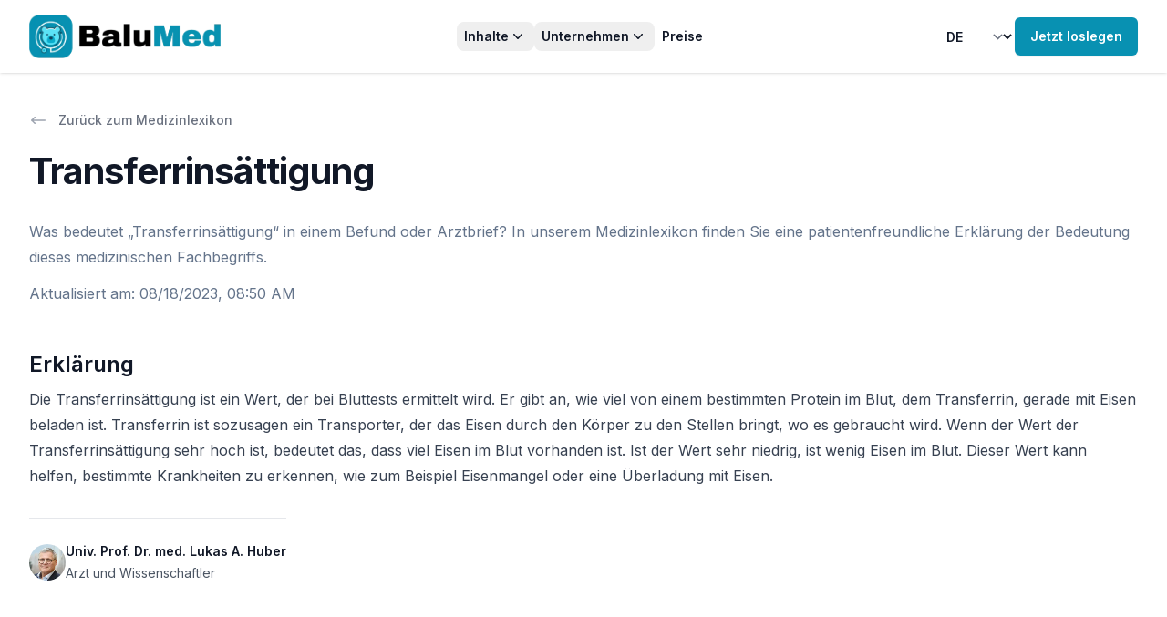

--- FILE ---
content_type: text/html; charset=utf-8
request_url: https://balumed.com/medizinlexikon/transferrinsaettigung
body_size: 21032
content:
<!DOCTYPE html><html class="h-screen bg-gray-100 antialiased [font-feature-settings:&#x27;ss01&#x27;]" lang="de"><head><meta charSet="utf-8"/><meta name="viewport" content="width=device-width"/><title>Transferrinsättigung | Erklärung</title><meta name="description" content="Was bedeutet „Transferrinsättigung“ in einem Befund oder Arztbrief? In unserem Medizinlexikon finden Sie eine patientenfreundliche Erklärung der Bedeutung dieses medizinischen Fachbegriffs."/><meta name="next-head-count" content="4"/><link rel="preload" href="/_next/static/media/a34f9d1faa5f3315-s.p.woff2" as="font" type="font/woff2" crossorigin="anonymous" data-next-font="size-adjust"/><link rel="preload" href="/_next/static/media/f963670c6017484a-s.p.woff2" as="font" type="font/woff2" crossorigin="anonymous" data-next-font="size-adjust"/><link rel="preload" href="/_next/static/css/2ca5e5b8aceecf70.css" as="style"/><link rel="stylesheet" href="/_next/static/css/2ca5e5b8aceecf70.css" data-n-g=""/><noscript data-n-css=""></noscript><script defer="" nomodule="" src="/_next/static/chunks/polyfills-78c92fac7aa8fdd8.js"></script><script src="/_next/static/chunks/webpack-411d7130c07d156a.js" defer=""></script><script src="/_next/static/chunks/framework-3b6800fe6b0d992b.js" defer=""></script><script src="/_next/static/chunks/main-9e14f646f1d129c4.js" defer=""></script><script src="/_next/static/chunks/pages/_app-4a5a18511633e700.js" defer=""></script><script src="/_next/static/chunks/4719-3eab70bbcb7b9cbe.js" defer=""></script><script src="/_next/static/chunks/6470-0a3a633b61ea1e6d.js" defer=""></script><script src="/_next/static/chunks/5773-2f3ab559ce4f24d8.js" defer=""></script><script src="/_next/static/chunks/2006-bcc1ee0958b46a15.js" defer=""></script><script src="/_next/static/chunks/2496-e624b3ed45a0044b.js" defer=""></script><script src="/_next/static/chunks/pages/medizinlexikon/%5Bslug%5D-b937718bb6159bea.js" defer=""></script><script src="/_next/static/L07gX-EoVze5zpa_eGxMj/_buildManifest.js" defer=""></script><script src="/_next/static/L07gX-EoVze5zpa_eGxMj/_ssgManifest.js" defer=""></script></head><body class="flex h-full flex-col"><div id="__next"><div class="__variable_36bd41 font-sans __variable_866216 h-full" id="headlessui-portal-root"><div class="flex min-h-screen flex-col justify-between bg-white"><div><header class="bg-white shadow sticky top-0 z-50"><div class="mx-auto max-w-7xl px-4 sm:px-6 lg:px-8 py-4"><nav class="relative z-50 flex items-center justify-between"><div class="flex lg:flex-1"><a aria-label="Home" class="flex-shrink-0" href="/"><img alt="logo" loading="lazy" width="985" height="225" decoding="async" data-nimg="1" class="h-12 w-auto" style="color:transparent" srcSet="/_next/image?url=%2F_next%2Fstatic%2Fmedia%2Fbalumed_logo.462e5df8.png&amp;w=1080&amp;q=75 1x, /_next/image?url=%2F_next%2Fstatic%2Fmedia%2Fbalumed_logo.462e5df8.png&amp;w=2048&amp;q=75 2x" src="/_next/image?url=%2F_next%2Fstatic%2Fmedia%2Fbalumed_logo.462e5df8.png&amp;w=2048&amp;q=75"/></a></div><div class="-mr-1 lg:hidden"><div data-headlessui-state=""><button class="relative z-10 flex h-8 w-8 items-center justify-center [&amp;:not(:focus-visible)]:focus:outline-none" aria-label="Toggle Navigation" type="button" aria-expanded="false" data-headlessui-state=""><svg aria-hidden="true" class="h-3.5 w-3.5 overflow-visible stroke-slate-900" fill="none" stroke-width="2" stroke-linecap="round"><path d="M0 1H14M0 7H14M0 13H14" class="origin-center transition"></path><path d="M2 2L12 12M12 2L2 12" class="origin-center transition scale-90 opacity-0"></path></svg></button></div></div><div class="hidden lg:flex lg:gap-x-6"><div class="relative" data-headlessui-state=""><button class="rounded-lg px-2 py-1 text-sm font-semibold text-gray-900 hover:bg-gray-100 inline-flex items-center gap-x-1" type="button" aria-expanded="false" data-headlessui-state=""><span>Inhalte</span><svg xmlns="http://www.w3.org/2000/svg" viewBox="0 0 20 20" fill="currentColor" aria-hidden="true" class="h-5 w-5"><path fill-rule="evenodd" d="M5.23 7.21a.75.75 0 011.06.02L10 11.168l3.71-3.938a.75.75 0 111.08 1.04l-4.25 4.5a.75.75 0 01-1.08 0l-4.25-4.5a.75.75 0 01.02-1.06z" clip-rule="evenodd"></path></svg></button><div class="absolute left-1/2 z-10 mt-5 flex w-screen max-w-max -translate-x-1/2 px-4" hidden="" style="display:none" id="headlessui-popover-panel-:R15darm:" tabindex="-1" data-headlessui-state=""><div class="w-screen max-w-md flex-auto overflow-hidden rounded-3xl bg-white text-sm leading-6 shadow-lg ring-1 ring-gray-900/5"><div class="p-4"><div class="group relative flex gap-x-6 rounded-lg p-4 hover:bg-gray-50"><div class="mt-1 flex h-11 w-11 flex-none items-center justify-center rounded-lg bg-gray-50 group-hover:bg-white"><svg xmlns="http://www.w3.org/2000/svg" fill="none" viewBox="0 0 24 24" stroke-width="1.5" stroke="currentColor" aria-hidden="true" class="h-6 w-6 text-gray-600 group-hover:text-cyan-600"><path stroke-linecap="round" stroke-linejoin="round" d="M19.5 14.25v-2.625a3.375 3.375 0 00-3.375-3.375h-1.5A1.125 1.125 0 0113.5 7.125v-1.5a3.375 3.375 0 00-3.375-3.375H8.25m0 12.75h7.5m-7.5 3H12M10.5 2.25H5.625c-.621 0-1.125.504-1.125 1.125v17.25c0 .621.504 1.125 1.125 1.125h12.75c.621 0 1.125-.504 1.125-1.125V11.25a9 9 0 00-9-9z"></path></svg></div><div><a class="font-semibold text-gray-900" href="/beispiele">Beispiele<span class="absolute inset-0"></span></a><p class="mt-1 text-gray-600">Beispiele für Befundklärungen.</p></div></div><div class="group relative flex gap-x-6 rounded-lg p-4 hover:bg-gray-50"><div class="mt-1 flex h-11 w-11 flex-none items-center justify-center rounded-lg bg-gray-50 group-hover:bg-white"><svg xmlns="http://www.w3.org/2000/svg" fill="none" viewBox="0 0 24 24" stroke-width="1.5" stroke="currentColor" aria-hidden="true" class="h-6 w-6 text-gray-600 group-hover:text-cyan-600"><path stroke-linecap="round" stroke-linejoin="round" d="M12 7.5h1.5m-1.5 3h1.5m-7.5 3h7.5m-7.5 3h7.5m3-9h3.375c.621 0 1.125.504 1.125 1.125V18a2.25 2.25 0 01-2.25 2.25M16.5 7.5V18a2.25 2.25 0 002.25 2.25M16.5 7.5V4.875c0-.621-.504-1.125-1.125-1.125H4.125C3.504 3.75 3 4.254 3 4.875V18a2.25 2.25 0 002.25 2.25h13.5M6 7.5h3v3H6v-3z"></path></svg></div><div><a class="font-semibold text-gray-900" href="/blog">Blog<span class="absolute inset-0"></span></a><p class="mt-1 text-gray-600">Neues von BaluMed: Medizin &amp; Patientenversorgung.</p></div></div><div class="group relative flex gap-x-6 rounded-lg p-4 hover:bg-gray-50"><div class="mt-1 flex h-11 w-11 flex-none items-center justify-center rounded-lg bg-gray-50 group-hover:bg-white"><svg xmlns="http://www.w3.org/2000/svg" fill="none" viewBox="0 0 24 24" stroke-width="1.5" stroke="currentColor" aria-hidden="true" class="h-6 w-6 text-gray-600 group-hover:text-cyan-600"><path stroke-linecap="round" stroke-linejoin="round" d="M12 6.042A8.967 8.967 0 006 3.75c-1.052 0-2.062.18-3 .512v14.25A8.987 8.987 0 016 18c2.305 0 4.408.867 6 2.292m0-14.25a8.966 8.966 0 016-2.292c1.052 0 2.062.18 3 .512v14.25A8.987 8.987 0 0018 18a8.967 8.967 0 00-6 2.292m0-14.25v14.25"></path></svg></div><div><a class="font-semibold text-gray-900" href="/medizinlexikon">Medizinlexikon<span class="absolute inset-0"></span></a><p class="mt-1 text-gray-600">Medizinische Fachbegriffe einfach erklärt.</p></div></div></div></div></div></div><div class="relative" data-headlessui-state=""><button class="rounded-lg px-2 py-1 text-sm font-semibold text-gray-900 hover:bg-gray-100 inline-flex items-center gap-x-1" type="button" aria-expanded="false" data-headlessui-state=""><span>Unternehmen</span><svg xmlns="http://www.w3.org/2000/svg" viewBox="0 0 20 20" fill="currentColor" aria-hidden="true" class="h-5 w-5"><path fill-rule="evenodd" d="M5.23 7.21a.75.75 0 011.06.02L10 11.168l3.71-3.938a.75.75 0 111.08 1.04l-4.25 4.5a.75.75 0 01-1.08 0l-4.25-4.5a.75.75 0 01.02-1.06z" clip-rule="evenodd"></path></svg></button><div class="absolute left-1/2 z-10 mt-5 flex w-screen max-w-max -translate-x-1/2 px-4" hidden="" style="display:none" id="headlessui-popover-panel-:R19darm:" tabindex="-1" data-headlessui-state=""><div class="w-screen max-w-md flex-auto overflow-hidden rounded-3xl bg-white text-sm leading-6 shadow-lg ring-1 ring-gray-900/5"><div class="p-4"><div class="group relative flex gap-x-6 rounded-lg p-4 hover:bg-gray-50"><div class="mt-1 flex h-11 w-11 flex-none items-center justify-center rounded-lg bg-gray-50 group-hover:bg-white"><svg xmlns="http://www.w3.org/2000/svg" fill="none" viewBox="0 0 24 24" stroke-width="1.5" stroke="currentColor" aria-hidden="true" class="h-6 w-6 text-gray-600 group-hover:text-cyan-600"><path stroke-linecap="round" stroke-linejoin="round" d="M18 18.72a9.094 9.094 0 003.741-.479 3 3 0 00-4.682-2.72m.94 3.198l.001.031c0 .225-.012.447-.037.666A11.944 11.944 0 0112 21c-2.17 0-4.207-.576-5.963-1.584A6.062 6.062 0 016 18.719m12 0a5.971 5.971 0 00-.941-3.197m0 0A5.995 5.995 0 0012 12.75a5.995 5.995 0 00-5.058 2.772m0 0a3 3 0 00-4.681 2.72 8.986 8.986 0 003.74.477m.94-3.197a5.971 5.971 0 00-.94 3.197M15 6.75a3 3 0 11-6 0 3 3 0 016 0zm6 3a2.25 2.25 0 11-4.5 0 2.25 2.25 0 014.5 0zm-13.5 0a2.25 2.25 0 11-4.5 0 2.25 2.25 0 014.5 0z"></path></svg></div><div><a class="font-semibold text-gray-900" href="/about-us">Über uns<span class="absolute inset-0"></span></a><p class="mt-1 text-gray-600">Erfahren Sie mehr über uns und unsere Mission.</p></div></div></div></div></div></div><a class="inline-block rounded-lg px-2 py-1 text-sm font-semibold text-gray-900 hover:bg-gray-100" href="/#pricing">Preise</a></div><div class="hidden lg:flex lg:flex-1 lg:items-center lg:justify-end lg:gap-x-6"><select class="inline-flex items-center gap-x-1 rounded-lg border-none bg-transparent py-1 pr-10 text-sm font-semibold text-gray-900 hover:bg-gray-100 focus:outline-none focus:ring-0"><option value="de" selected="">DE</option><option value="en">EN</option></select><a class="flex-shrink-0" href="/app/dashboard"><button type="button" class="Button_button__aJ0V6 Button_md__P5vol Button_primary__NvDjW hidden lg:block"><div class="inline-flex flex-grow items-center justify-center gap-x-1.5">Jetzt loslegen</div></button></a></div></nav></div></header><div class="mx-auto max-w-7xl px-4 sm:px-6 lg:px-8 pb-16 pt-10"><div><div class="not-prose mb-3"><a class="inline-flex items-center text-sm font-medium text-gray-500 hover:text-gray-700" href="/medizinlexikon"><svg xmlns="http://www.w3.org/2000/svg" viewBox="0 0 20 20" fill="currentColor" aria-hidden="true" class="mr-3 h-5 w-5 text-gray-400"><path fill-rule="evenodd" d="M18 10a.75.75 0 01-.75.75H4.66l2.1 1.95a.75.75 0 11-1.02 1.1l-3.5-3.25a.75.75 0 010-1.1l3.5-3.25a.75.75 0 111.02 1.1l-2.1 1.95h12.59A.75.75 0 0118 10z" clip-rule="evenodd"></path></svg>Zurück zum Medizinlexikon</a></div><div class="" id="layout-parent"><div id="layout-1"><div class=""><h1 class="mt-2 text-3xl font-bold tracking-tight text-gray-900 sm:text-4xl">Transferrinsättigung</h1><p class="mt-6 text-base text-slate-500">Was bedeutet „Transferrinsättigung“ in einem Befund oder Arztbrief? In unserem Medizinlexikon finden Sie eine patientenfreundliche Erklärung der Bedeutung dieses medizinischen Fachbegriffs.</p></div><div class="mt-3"><time dateTime="2023-08-18T08:50:54.412Z" class="text-base text-slate-500">Aktualisiert am<!-- -->: <!-- -->08/18/2023, 08:50 AM</time></div></div><div class="mt-6 sm:mt-12" id="layout-3"><div><div class="prose max-w-none whitespace-pre-wrap"><h3 class="text-2xl font-semibold text-gray-900">Erklärung</h3><p class="mt-2 w-full">Die Transferrinsättigung ist ein Wert, der bei Bluttests ermittelt wird. Er gibt an, wie viel von einem bestimmten Protein im Blut, dem Transferrin, gerade mit Eisen beladen ist. Transferrin ist sozusagen ein Transporter, der das Eisen durch den Körper zu den Stellen bringt, wo es gebraucht wird. Wenn der Wert der Transferrinsättigung sehr hoch ist, bedeutet das, dass viel Eisen im Blut vorhanden ist. Ist der Wert sehr niedrig, ist wenig Eisen im Blut. Dieser Wert kann helfen, bestimmte Krankheiten zu erkennen, wie zum Beispiel Eisenmangel oder eine Überladung mit Eisen.</p></div><div class="mt-8 w-fit border-t pt-6"><div class="not-prose"><a class="cursor-normal pointer-events-none" href="/about-us"><div class="relative flex items-center gap-x-4"><img alt="" loading="lazy" width="150" height="150" decoding="async" data-nimg="1" class="h-10 w-10 rounded-full bg-gray-50" style="color:transparent" srcSet="/_next/image?url=%2F_next%2Fstatic%2Fmedia%2Flukasahuber2.f064af63.jpeg&amp;w=256&amp;q=75 1x, /_next/image?url=%2F_next%2Fstatic%2Fmedia%2Flukasahuber2.f064af63.jpeg&amp;w=384&amp;q=75 2x" src="/_next/image?url=%2F_next%2Fstatic%2Fmedia%2Flukasahuber2.f064af63.jpeg&amp;w=384&amp;q=75"/><div class="text-sm leading-6"><p class=" font-semibold text-gray-900"><span class="absolute inset-0"></span>Univ. Prof. Dr. med. Lukas A. Huber</p><div><span class=" text-gray-600">Arzt und Wissenschaftler</span></div></div></div></a></div></div></div></div></div></div></div><div class="bg-cyan-600 py-16 sm:py-24"><div class="relative isolate"><div class="mx-auto max-w-7xl sm:px-6 lg:px-8"><div class="mx-auto flex max-w-2xl flex-col gap-16 bg-white/5 px-6 py-16 ring-1 ring-white/10 sm:rounded-3xl sm:p-8 lg:mx-0 lg:max-w-none lg:flex-row lg:items-center lg:py-12 xl:gap-x-20 xl:px-20"><div class="relative h-96 w-full lg:max-w-sm"><img alt="" loading="lazy" width="1152" height="768" decoding="async" data-nimg="1" class="h-96 w-full flex-none rounded-2xl object-cover shadow-xl lg:aspect-square lg:h-auto lg:max-w-sm" style="color:transparent" srcSet="/_next/image?url=%2F_next%2Fstatic%2Fmedia%2Fcta.75479249.jpg&amp;w=1200&amp;q=75 1x, /_next/image?url=%2F_next%2Fstatic%2Fmedia%2Fcta.75479249.jpg&amp;w=3840&amp;q=75 2x" src="/_next/image?url=%2F_next%2Fstatic%2Fmedia%2Fcta.75479249.jpg&amp;w=3840&amp;q=75"/><img alt="" loading="lazy" width="1124" height="642" decoding="async" data-nimg="1" class="absolute bottom-0 left-0 z-10 mb-4 ml-4 h-36 w-auto xs:h-44 sm:h-52 lg:h-44" style="color:transparent" srcSet="/_next/image?url=%2F_next%2Fstatic%2Fmedia%2FctaOverlay.1efe12ca.png&amp;w=1200&amp;q=75 1x, /_next/image?url=%2F_next%2Fstatic%2Fmedia%2FctaOverlay.1efe12ca.png&amp;w=3840&amp;q=75 2x" src="/_next/image?url=%2F_next%2Fstatic%2Fmedia%2FctaOverlay.1efe12ca.png&amp;w=3840&amp;q=75"/></div><div class="w-full flex-auto"><h2 class="text-2xl font-bold tracking-tight text-white sm:text-3xl">Verwirrender Befund?</h2><p class="mt-6 text-lg leading-8 text-gray-100">BaluMed macht Medizin verständlich! Unsere ausführliche Befunderklärung „übersetzt“ komplexe medizinische Begriffe aus Befunden in leicht verständliche Sprache. Mit einer Kombination aus künstlicher Intelligenz und ärztlicher Expertise bieten wir schnell verfügbare und zuverlässige Informationen.</p><ul role="list" class="mt-10 grid grid-cols-1 gap-x-8 gap-y-3 text-base leading-7 text-white sm:grid-cols-2"><li class="flex gap-x-3"><svg xmlns="http://www.w3.org/2000/svg" viewBox="0 0 20 20" fill="currentColor" aria-hidden="true" class="h-7 w-5 flex-none"><path fill-rule="evenodd" d="M10 18a8 8 0 100-16 8 8 0 000 16zm3.857-9.809a.75.75 0 00-1.214-.882l-3.483 4.79-1.88-1.88a.75.75 0 10-1.06 1.061l2.5 2.5a.75.75 0 001.137-.089l4-5.5z" clip-rule="evenodd"></path></svg><span><span class="font-semibold">Ausführlich<!-- -->. </span>Zusammenfassung, Erklärung pro Bereich, Glossar.</span></li><li class="flex gap-x-3"><svg xmlns="http://www.w3.org/2000/svg" viewBox="0 0 20 20" fill="currentColor" aria-hidden="true" class="h-7 w-5 flex-none"><path fill-rule="evenodd" d="M10 18a8 8 0 100-16 8 8 0 000 16zm3.857-9.809a.75.75 0 00-1.214-.882l-3.483 4.79-1.88-1.88a.75.75 0 10-1.06 1.061l2.5 2.5a.75.75 0 001.137-.089l4-5.5z" clip-rule="evenodd"></path></svg><span><span class="font-semibold">Schnell &amp; verlässlich<!-- -->. </span>Ärztl. geprüft, noch heute erhalten.</span></li><li class="flex gap-x-3"><svg xmlns="http://www.w3.org/2000/svg" viewBox="0 0 20 20" fill="currentColor" aria-hidden="true" class="h-7 w-5 flex-none"><path fill-rule="evenodd" d="M10 18a8 8 0 100-16 8 8 0 000 16zm3.857-9.809a.75.75 0 00-1.214-.882l-3.483 4.79-1.88-1.88a.75.75 0 10-1.06 1.061l2.5 2.5a.75.75 0 001.137-.089l4-5.5z" clip-rule="evenodd"></path></svg><span><span class="font-semibold">Datenschutz<!-- -->. </span>Befunde werden automatisch anonymisiert.</span></li><li class="flex gap-x-3"><svg xmlns="http://www.w3.org/2000/svg" viewBox="0 0 20 20" fill="currentColor" aria-hidden="true" class="h-7 w-5 flex-none"><path fill-rule="evenodd" d="M10 18a8 8 0 100-16 8 8 0 000 16zm3.857-9.809a.75.75 0 00-1.214-.882l-3.483 4.79-1.88-1.88a.75.75 0 10-1.06 1.061l2.5 2.5a.75.75 0 001.137-.089l4-5.5z" clip-rule="evenodd"></path></svg><span><span class="font-semibold">Mehrsprachig<!-- -->. </span>Deutsch oder Englisch.</span></li></ul><div class="mt-10 flex flex-col items-center justify-start gap-6 sm:flex-row"><a class="w-full rounded-md bg-white px-3.5 py-2.5 text-center text-sm font-semibold text-gray-900 shadow-sm hover:bg-gray-100 focus-visible:outline focus-visible:outline-2 focus-visible:outline-offset-2 focus-visible:outline-white sm:w-auto sm:text-left" href="/app/new">Jetzt Befunderklärung erhalten</a><a class="text-sm font-semibold leading-6 text-white" href="/">Mehr erfahren<!-- --> <span aria-hidden="true">→</span></a></div></div></div></div><div class="absolute inset-x-0 -top-16 -z-10 flex transform-gpu justify-center overflow-hidden blur-3xl" aria-hidden="true"><div class="aspect-[1318/752] w-[82.375rem] flex-none bg-gradient-to-r from-cyan-50 to-cyan-300 opacity-25" style="clip-path:polygon(73.6% 51.7%, 91.7% 11.8%, 100% 46.4%, 97.4% 82.2%, 92.5% 84.9%, 75.7% 64%, 55.3% 47.5%, 46.5% 49.4%, 45% 62.9%, 50.3% 87.2%, 21.3% 64.1%, 0.1% 100%, 5.4% 51.1%, 21.4% 63.9%, 58.9% 0.2%, 73.6% 51.7%)"></div></div></div></div></div><footer class="bg-slate-50"><div class="mx-auto max-w-7xl px-4 sm:px-6 lg:px-8"><div class="py-16"><img alt="Logo" loading="lazy" width="985" height="225" decoding="async" data-nimg="1" class="mx-auto h-16 w-auto" style="color:transparent" srcSet="/_next/image?url=%2F_next%2Fstatic%2Fmedia%2Fbalumed_logo.462e5df8.png&amp;w=1080&amp;q=75 1x, /_next/image?url=%2F_next%2Fstatic%2Fmedia%2Fbalumed_logo.462e5df8.png&amp;w=2048&amp;q=75 2x" src="/_next/image?url=%2F_next%2Fstatic%2Fmedia%2Fbalumed_logo.462e5df8.png&amp;w=2048&amp;q=75"/><nav class="mt-10 text-sm" aria-label="quick links"><div class="-my-1 flex flex-wrap justify-center gap-x-6"><a class="inline-block rounded-lg px-2 py-1 text-sm font-semibold text-gray-900 hover:bg-gray-100" href="/beispiele">Beispiele</a><a class="inline-block rounded-lg px-2 py-1 text-sm font-semibold text-gray-900 hover:bg-gray-100" href="/blog">Blog</a><a class="inline-block rounded-lg px-2 py-1 text-sm font-semibold text-gray-900 hover:bg-gray-100" href="/medizinlexikon">Medizinlexikon</a><a class="inline-block rounded-lg px-2 py-1 text-sm font-semibold text-gray-900 hover:bg-gray-100" href="/about-us">Über uns</a><a class="inline-block rounded-lg px-2 py-1 text-sm font-semibold text-gray-900 hover:bg-gray-100" href="/#pricing">Preise</a><a class="inline-block rounded-lg px-2 py-1 text-sm font-semibold text-gray-900 hover:bg-gray-100" href="/terms-and-conditions">AGB</a><a class="inline-block rounded-lg px-2 py-1 text-sm font-semibold text-gray-900 hover:bg-gray-100" href="https://www.iubenda.com/privacy-policy/10643581">Datenschutzerklärung</a><a class="inline-block rounded-lg px-2 py-1 text-sm font-semibold text-gray-900 hover:bg-gray-100" href="https://www.iubenda.com/privacy-policy/10643581/cookie-policy">Cookie-Richtlinie</a><a class="inline-block rounded-lg px-2 py-1 text-sm font-semibold text-gray-900 hover:bg-gray-100" href="/imprint">Impressum</a><button class="rounded-lg px-2 py-1 text-sm font-semibold text-gray-900 hover:bg-gray-100 flex items-center gap-x-1"><img style="width:2rem" src="data:image/svg+xml;charset=UTF-8,%3csvg version=&#x27;1.1&#x27; id=&#x27;Layer_1&#x27; xmlns=&#x27;http://www.w3.org/2000/svg&#x27; xmlns:xlink=&#x27;http://www.w3.org/1999/xlink&#x27; x=&#x27;0px&#x27; y=&#x27;0px&#x27; viewBox=&#x27;0 0 30 14&#x27; style=&#x27;enable-background:new 0 0 30 14;&#x27; xml:space=&#x27;preserve&#x27;%3e%3cstyle type=&#x27;text/css&#x27;%3e .st0%7bfill-rule:evenodd;clip-rule:evenodd;fill:%23FFFFFF;%7d .st1%7bfill-rule:evenodd;clip-rule:evenodd;fill:%230066FF;%7d .st2%7bfill:%23FFFFFF;%7d .st3%7bfill:%230066FF;%7d %3c/style%3e%3cg%3e%3cg id=&#x27;final---dec.11-2020_1_&#x27;%3e%3cg id=&#x27;_x30_208-our-toggle_2_&#x27; transform=&#x27;translate(-1275.000000, -200.000000)&#x27;%3e%3cg id=&#x27;Final-Copy-2_2_&#x27; transform=&#x27;translate(1275.000000, 200.000000)&#x27;%3e%3cpath class=&#x27;st0&#x27; d=&#x27;M7.4,12.8h6.8l3.1-11.6H7.4C4.2,1.2,1.6,3.8,1.6,7S4.2,12.8,7.4,12.8z&#x27;/%3e%3c/g%3e%3c/g%3e%3c/g%3e%3cg id=&#x27;final---dec.11-2020&#x27;%3e%3cg id=&#x27;_x30_208-our-toggle&#x27; transform=&#x27;translate(-1275.000000, -200.000000)&#x27;%3e%3cg id=&#x27;Final-Copy-2&#x27; transform=&#x27;translate(1275.000000, 200.000000)&#x27;%3e%3cpath class=&#x27;st1&#x27; d=&#x27;M22.6,0H7.4c-3.9,0-7,3.1-7,7s3.1,7,7,7h15.2c3.9,0,7-3.1,7-7S26.4,0,22.6,0z M1.6,7c0-3.2,2.6-5.8,5.8-5.8 h9.9l-3.1,11.6H7.4C4.2,12.8,1.6,10.2,1.6,7z&#x27;/%3e%3cpath id=&#x27;x&#x27; class=&#x27;st2&#x27; d=&#x27;M24.6,4c0.2,0.2,0.2,0.6,0,0.8l0,0L22.5,7l2.2,2.2c0.2,0.2,0.2,0.6,0,0.8c-0.2,0.2-0.6,0.2-0.8,0 l0,0l-2.2-2.2L19.5,10c-0.2,0.2-0.6,0.2-0.8,0c-0.2-0.2-0.2-0.6,0-0.8l0,0L20.8,7l-2.2-2.2c-0.2-0.2-0.2-0.6,0-0.8 c0.2-0.2,0.6-0.2,0.8,0l0,0l2.2,2.2L23.8,4C24,3.8,24.4,3.8,24.6,4z&#x27;/%3e%3cpath id=&#x27;y&#x27; class=&#x27;st3&#x27; d=&#x27;M12.7,4.1c0.2,0.2,0.3,0.6,0.1,0.8l0,0L8.6,9.8C8.5,9.9,8.4,10,8.3,10c-0.2,0.1-0.5,0.1-0.7-0.1l0,0 L5.4,7.7c-0.2-0.2-0.2-0.6,0-0.8c0.2-0.2,0.6-0.2,0.8,0l0,0L8,8.6l3.8-4.5C12,3.9,12.4,3.9,12.7,4.1z&#x27;/%3e%3c/g%3e%3c/g%3e%3c/g%3e%3c/g%3e%3c/svg%3e" alt="California Consumer Privacy Act (CCPA) Opt-Out Icon"/>Datenschutzeinstellungen</button></div></nav></div><div class="grid border-t border-slate-400/10 py-10 sm:grid-cols-3"><a class="flex items-center justify-center gap-2 text-sm text-slate-500 sm:order-3 sm:justify-end" href="mailto:support@balumed.com"><svg xmlns="http://www.w3.org/2000/svg" fill="none" viewBox="0 0 24 24" stroke-width="1.5" stroke="currentColor" aria-hidden="true" class="h-5 w-5"><path stroke-linecap="round" stroke-linejoin="round" d="M21.75 6.75v10.5a2.25 2.25 0 01-2.25 2.25h-15a2.25 2.25 0 01-2.25-2.25V6.75m19.5 0A2.25 2.25 0 0019.5 4.5h-15a2.25 2.25 0 00-2.25 2.25m19.5 0v.243a2.25 2.25 0 01-1.07 1.916l-7.5 4.615a2.25 2.25 0 01-2.36 0L3.32 8.91a2.25 2.25 0 01-1.07-1.916V6.75"></path></svg> <span>support@balumed.com</span></a><p class="mt-6 text-center text-sm text-slate-500 sm:order-2 sm:mt-0">Made with ❤️ in Tyrol ⛰️</p><p class="mt-6 text-center text-sm text-slate-500 sm:order-1 sm:mt-0 sm:text-left">Copyright © <!-- -->2026<!-- --> BaluMed</p></div></div></footer></div><div class="Toastify"></div></div></div><script id="__NEXT_DATA__" type="application/json">{"props":{"pageProps":{"cachedTerm":{"id":"clj71h4nf004wl00f0dkxqwmf","term":"Transferrinsättigung","explanation":"Die Transferrinsättigung ist ein Wert, der bei Bluttests ermittelt wird. Er gibt an, wie viel von einem bestimmten Protein im Blut, dem Transferrin, gerade mit Eisen beladen ist. Transferrin ist sozusagen ein Transporter, der das Eisen durch den Körper zu den Stellen bringt, wo es gebraucht wird. Wenn der Wert der Transferrinsättigung sehr hoch ist, bedeutet das, dass viel Eisen im Blut vorhanden ist. Ist der Wert sehr niedrig, ist wenig Eisen im Blut. Dieser Wert kann helfen, bestimmte Krankheiten zu erkennen, wie zum Beispiel Eisenmangel oder eine Überladung mit Eisen.","createdAt":"2023-06-22T11:07:32.425Z","updatedAt":"2023-08-18T08:50:54.412Z"},"messages":{"ClinicPortal":{"info":{"message":"Im Klinikportal können Sie Gutscheincodes einlösen und Befunderklärungen mit einem Zugangscode aufrufen.","action":"Zu BaluMed wechseln"},"couponCard":{"title":"Befund hochladen","placeholder":"Gutscheincode eingeben...","button":"Gutschein einlösen","couponCode":"Gutscheincode","product":"Produkt","medicalCheck":"Medizinische Untersuchung","standardType":"Standard","compactType":"Kompakt","remove":"Entfernen","24h":"24h","noMedicalCheck":"Nein","upload":"Hochladen","errorMessage":"{code, select, INVALID {Der Gutscheincode ist ungültig} REDEEMED {Der Gutscheincode wurde bereits eingelöst} NOT_YET_VALID {Der Gutscheincode ist noch nicht gültig} EXPIRED {Der Gutscheincode ist abgelaufen} NOT_VALID_FOR_COMPANY {Der Gutscheincode ist nicht für dieses Unternehmen gültig} other {Der Gutscheincode ist ungültig}}","check":"Überprüfen"},"title":"Befunderklärung","retrieveExplanation":"Befunderklärung aufrufen","featureClean":{"findingsExplained":"Befunderklärung","title":"Medizin verständlich gemacht","description":"Bleiben nach einer Diagnose oder einem Arztgespräch Fragen offen, die Sie in Ruhe klären möchten? Die mühsame Online-Recherche zu Hause erschwert die Situation. Wir helfen, Fachbegriffe und Befunde in Ruhe zu verstehen. So können Sie fundierte Entscheidungen für Ihre Gesundheit treffen, Informationen im eigenen Tempo aufnehmen und sich optimal auf das Folgegespräche mit Ihrem Arzt vorbereiten","features":{"understandable":{"name":"Verständlich aufbereitet","description":"Die medizinischen Informationen in Ihren Befunden werden übersichtlich dargestellt, in leicht verständliche Sprache übersetzt und können vorgelesen oder ausgedruckt werden"},"fast":{"name":"Schnelle Ergebnisse","description":"Durch den unterstützenden Einsatz moderner KI-Technologie ermöglichen wir schnelle Befunderklärungen"},"reviewed":{"name":"Ärztlich geprüft","description":"Befunderklärungen werden vor der Freigaben durch erfahrene Ärzte sorgfältig überprüft und bieten dadurch verlässliche Informationen"},"easy":{"name":"Einfach \u0026 überall verfügbar","description":"BaluMed ist leicht zugänglich und nutzbar, auf mobilen Geräten und Desktop-Computern. Wir unterstützen alle gängigen medizinischen Dokumente wie Befunde, Arztbriefe und Entlassungsbriefe, unabhängig von der Klinik"},"anonymous":{"name":"Anonymisierte Daten","description":"BaluMed ist anonym und sicher. Ihre Daten werden verschlüsselt übertragen und nur mit Ihrer Zustimmung gespeichert"},"supportive":{"name":"Unterstützt Ärzte","description":"BaluMed bietet keine Zweitmeinung oder alternativen Behandlungsmöglichkeiten, sondern unterstützt Ärzte bei der Behandlung durch verständliche Erklärungen"}}},"faqs":{"aiExplanation":{"question":"Was ist eine KI-Befunderklärung?","answer":"Eine KI-Befunderklärung ist eine Erklärung medizinischer Befunde, die mithilfe künstlicher Intelligenz (KI) erstellt wird. Die KI verwendet Informationen aus dem Befund und eine medizinische Datenbank, um medizinische Fachbegriffe in einfacher und verständlicher Sprache zu erklären."},"creationProcess":{"question":"Wie wird die KI-Befunderklärung erstellt?","answer":"Die KI analysiert den hochgeladenen medizinischen Befund und nutzt eine medizinische Datenbank, um Fachbegriffe zu interpretieren. Sie erstellt dann eine verständliche Erklärung dieser Begriffe und Zusammenhänge. Diese Erklärung wird anschließend von unserem medizinischen Team überprüft, bevor sie an den Patienten weitergegeben wird."},"voucherCode":{"question":"Woher bekomme ich einen Gutscheincode?","answer":"Gutscheincode werden von Klinikpersonal, Pflegern und Ärzten ausgegeben. Wenn Sie einen Gutscheincode erhalten haben, können Sie diesen auf dieser Seite einlösen."},"supportedFindings":{"question":"Welche Arten von medizinischen Befunden werden unterstützt?","answer":"Unser Service unterstützt alle textbasierten medizinischen Dokumente. Dazu gehören MRT-Befunde, Arztbriefe, Entlassungsbriefe, Laborbefunde und mehr. Die Dokumente können als PDF oder als Bilddatei (JPG, PNG) hochgeladen werden."},"processingTime":{"question":"Wie lange dauert die Erstellung einer Befunderklärung?","answer":"Die Erstellung einer Befunderklärung dauert je nach Seitenanzahl einige Minuten. Anschließend wird das Ergebnis von unserem medizinischen Team überprüft. In der Regel erhalten Sie das Ergebnis innerhalb einer Stunde. Außerhalb der Geschäftszeiten (8:00-17:00) kann es jedoch bis zu 24 Stunden dauern, bis das Ergebnis für Sie überprüft und freigegeben wird."},"dataSecurity":{"question":"Welche Daten werden erfasst und wie sicher sind sie?","answer":"Wir erfassen keine Daten, die Rückschlüsse auf Ihre Person zulassen. Die Dokumente werden vor der Verarbeitung anonymisiert. Alle Daten werden verschlüsselt übertragen und vor der Verarbeitung anonymisiert. Ihre Daten werden nicht an Dritte weitergegeben. Weitere Informationen finden Sie in unserer Datenschutzerklärung."},"cost":{"question":"Wie viel kostet eine Befunderklärung?","answer":"Der Service ist für Patient:innen kostenlos und wird Ihnen von Klinikum Befundklar angeboten."},"qualityAssurance":{"question":"Wie wird die Qualität der Befunderklärungen sichergestellt?","answer":"Jede Befunderklärung, die von der KI erstellt wird, wird vor der Freigabe an den Patienten von unserem medizinischen Team überprüft. Dieses Team besteht aus Medizinstudierenden unter ärztlicher Aufsicht."},"secondOpinion":{"question":"Bietet die Befunderklärung eine zweite Meinung zu meinem Befund?","answer":"Nein, unser Service bietet keine Zweitmeinung oder alternative Behandlungsmöglichkeiten. Unser Ziel ist es, die vorhandenen Informationen in Ihren Dokumenten aufzubereiten und in verständlicher Sprache zu erklären."}},"footer":{"info":"Dies ist das Klinikportal von BaluMed","terms":"AGB","privacy":"Datenschutz","imprint":"Impressum","switch":"Zu BaluMed wechseln","serviceOffer":"Dieses Serviceangebot wird von BaluMed bereitgestellt"},"headTitle":"Befunderklärung mit KI","headDescription":"Ein Serviceangebot von"},"UploadDialog":{"title":"Befund hochladen","error":{"generic":"Es ist ein Fehler aufgetreten. Bitte versuche es erneut.","invalidFileType":"Ungültiger Dateityp. Bitte nur Bilder oder PDFs auswählen."},"selectPages":{"placeholderMessage":"Bitte wählen Sie den Befund aus, den Sie hochladen und übersetzen möchten.","info":"Ins Fenster klicken um Foto aufzunehmen oder Datei auswählen.","tip":"Tipp: Sie können die Datei in das Fenster ziehen.","pagesSelected":"Seiten ausgewählt","german":"Deutsch","english":"Englisch","selectLanguageLabel":"Sprache der Befunderklärung","addFiles":"Dateien hinzufügen","continue":"Weiter","maxPages":"Maximal {pages, selectordinal, one {# Seite} other {# Seiten}} auswählbar.","choosePagesToTranslate":"Bitte wählen Sie die Seiten aus, die Sie hochladen und übersetzen möchten."},"notice":{"confirm":"Verstanden","anonymization":"Anonymisierung","anonymizationText":"BaluMed anonymisiert Ihre Dokumente nach dem Hochladen automatisch. Um ganz sicher zu gehen können Sie personenbezogene Daten wie Namen von Patient:innen, Ärzt:innen und Kliniken selber schwärzen oder den Briefkopf wegfalten.","imageQuality":"Bildqualität","imageQualityText":"Eine gute Bildqualität ist wichtig, damit BaluMed Befundinformationen extrahieren kann. Vermeiden Sie bitte folgende Fehler:","badAngle":"Schlecher Winkel","wrinkles":"Falten","blurry":"Verschwommen","rotated":"Gedreht","redacted":"Geschwärzt","folded":"Gefaltet","optimumQuality":"Optimale Bildqualität","importantNotice":"Wichtige Hinweise","importantItem1":"Die Übersetzungen im Rahmen der Dienstleistung sollen schnell und unkompliziert ein einfacheres Verständnis der medizinischen Dokumente des Kunden ermöglichen, wodurch naturgemäß auch Vereinfachungen und/oder ein Verlust an medizinischer Präzision zugunsten der leichteren Lesbarkeit einhergehen.","importantItem2":"Die Dienstleistung ist ausdrücklich keine Anleitung zur Selbsttherapie und kein Ersatz für eine ärztliche Beratung oder Behandlung.","importantItem3":"BaluMed übernimmt im Zusammenhang mit der Dienstleistung daher keine Haftung für die Richtigkeit der Übersetzungen oder dafür, dass die jeweilige Übersetzung für den vom Kunden beabsichtigten Verwendungszweck geeignet ist.","title":"Hinweis"},"settings":{"imageError":"Fehler beim Erstellen des Bildes.","title":"Wie möchten Sie die Befunderklärung erhalten?","continue":"Weiter","back":"Zurück","anonymousAccessCode":"Anonymer Zugangscode","anonymousText":"Über den Zugangscode bzw. die URL können Sie auf Ihre Befunderklärung zugreifen. Der Code ist sicher und kann nicht erraten werden. Bitte notieren Sie ihn sorgfältig.","accessCode":"Zugangscode","copyToClipboardSuccess":"Link wurde in die Zwischenablage kopiert.","copyToClipboardError":"Fehler beim Kopieren des Links in die Zwischenablage.","link":"Link (enthält den Zugangscode)","saveAsText":"Zugangscode als Text speichern","saveAsImage":"Zugangscode als Bild speichern","passwordInputLabel":"Passwort festlegen (optional)","passwordInfo":"Passwortschutz ist optional. Aus Sicherheitsgründen können Sie das Passwort nicht herunterladen. Bitte stellen Sie sicher, dass Sie sich das Passwort merken.","wantToSetPassword":"Möchten Sie optional \u003cunderline\u003eein Passwort festlegen?\u003c/underline\u003e","forwardedInfo":"Sie werden zum sicheren Link weitergeleitet.","primaryAction":"{pages, selectordinal, one {1 Seite erklären} other {# Seiten erklären}}","signout":"Abmelden","forwardedToApp":"Nach dem Hochladen werden Sie zum Anwendungsbereich weitergeleitet.","userAccount":"Benutzerkonto","manageDocumentsInAccount":"Befunde im Benutzerkonto verwalten","notificationsPerEmail":"Benachrichtigungen per E-Mail","anonymousUsage":"Anonyme Nutzung ohne E-Mail","safeAccess":"Sicherer Zugangscode zum Abrufen Ihrer Befunderklärung","noNotification":"Keine Benachrichtigung bei Freigabe","signIntoAccount":"Bei Ihrem Konto anmelden","switchToRegister":"Sie haben noch kein Konto? Jetzt \u003cbutton\u003eregistrieren\u003c/button\u003e","forgotPassword":"Passwort vergessen","signIn":"Anmelden","signInError":"Anmeldung fehlgeschlagen. Überprüfen Sie, ob die von Ihnen angegebenen Daten korrekt sind.","createAccount":"Neues Konto erstellen","switchToSignIn":"Sie haben bereits ein Konto? \u003cbutton\u003eAnmelden\u003c/button\u003e","emailInputLabel":"Email-Adresse","passwortInputLabelNew":"Passwort","acceptTermsAndPrivacy":"Ich akzeptiere die \u003clinkTerms\u003eAGB's\u003c/linkTerms\u003e und bestätige, die \u003clinkPrivacy\u003eDatenschutzbestimmungen\u003c/linkPrivacy\u003e gelesen zu haben.","register":"Registrieren","registerErrorExistsAlready":"Registrierung fehlgeschlagen. Es existiert bereits ein Account mit dieser Email-Adresse.","registerErrorGeneric":"Registrierung fehlgeschlagen."},"complete":"Abschließen","medicalDocument":"Befund","chooseMedicalDocument":"Befund auswählen"},"PasswordCheck":{"mustFulfillConditions":"Das Passwort muss die folgenden Bedingungen erfüllen","minEightCharacters":"Mindestens acht Zeichen","needUppercaseLetter":"Mindestens ein Großbuchstabe","needLowercaseLetter":"Mindestens ein Kleinbuchstabe","needNumber":"Mindestens eine Zahl"},"RetrieveExplanation":{"title":"Befunderklärung abrufen","subtitle":"Hier können Sie Ihre Befunderklärung mit dem Zugangscode abrufen.","isPasswordProtected":"Diese Befunderklärung ist passwortgeschützt. Bitte geben Sie das Passwort ein, um die Befunderklärung anzuzeigen.","enterPassword":"Passwort eingeben","wrongPassword":"Falsches Passwort. Bitte versuchen Sie es erneut.","continue":"Fortfahren","poweredBy":"Powered by","needHelp":"Brauchen Sie Hilfe?","needHelpInfo":"Das Serviceangebot wird von BaluMed bereitgestellt. Bitte kontaktieren Sie uns für Fragen zur Ihrer KI-Befunderklärung.","invalidAccessCode":"Der Zugangscode ist ungültig.","tryAgain":"Erneut versuchen","enterAccessCode":"Zugangscode eingeben","enterAccessCodeInfo":"Bitte geben Sie den Zugangscode ein, um die Befunderklärung anzuzeigen.","accessCode":"Zugangscode","backTo":"Zurück zu"},"UploadProcessingStatus":{"upload":"Hochladen","uploadDescription":"Dokumente werden hochgeladen.","process":"Verarbeiten","processDescription":"Die Befunderklärung wird erstellt.","processDuration":"Dauer: ~ 5 Min.","review":"Überprüfen","reviewDescription":"Die Befunderklärung wird medizinisch überprüft.","reviewDuration":"Dauer: Max. 24 Std.","confirm":"Bestätigen","cancelProcessingText":"Sind Sie sicher, dass Sie die Verarbeitung abbrechen möchten? Dieser Vorgang kann nicht rückgängig gemacht werden.","cancelledSuccess":"Verarbeitung wurde abgebrochen.","cancelProcessing":"Verarbeitung abbrechen","close":"Schließen","medicalReport":"Befund","reviewReportAdmin":"Befund überprüfen (Admin)","goToReport":"Anmelden","cancelProcessingAdmin":"Verarbeitung abbrechen (Admin)","infoMessage":"Sie können dieses Fenster schließen, der Befund wird im Hintergrund verarbeitet und überprüft.","comeBackLater":"Bitte rufen Sie diese Seite später erneut auf.","youWillGetNotified":"Sie werden per E-Mail über Statusänderungen benachrichtigt.","reportDeleteSuccess":"Befund wurde gelöscht.","reportDeleteError":"Befund konnte nicht gelöscht werden.","confirmDelete":"Sind Sie sicher, dass Sie den Befund löschen möchten? Alle Daten werden unwiderruflich gelöscht.","deletePermanently":"Endgültig löschen","cancel":"Abbrechen","processingFailed":"Verarbeitung fehlgeschlagen","cancelled":"Abgebrochen","errorOccured":"Es ist ein Fehler aufgetreten. Bitte versuchen Sie es später nochmals.","wasCancelled":"Der Verarbeitungsvorgang wurde abgebrochen. Sie haben nun die Möglichkeit, den Befund zu löschen","published":"Veröffentlicht","publishedDescription":"Die Befunderklärung wurde überprüft und freigegeben.","error":"Fehler","errorDescription":"Bei der Bearbeitung ist ein Fehler aufgetreten.","cancelledDescription":"Die Erstellung der Befunderklärung wurde abgebrochen."},"ReportPage":{"understandReport":"Verstehen Sie Ihren Befund?","registerNowText":"Registrieren Sie sich jetzt und erhalten Sie verständliche Erklärungen für Ihren Befund, Arztbrief, Entlassungsbrief und weitere medizinische Dokumente.","moreExamples":"Mehr Beispiele","thankYou":"Vielen Dank für Ihr Feedback!","feedbackImportant":"Ihr Feedback ist uns wichtig!","howHelpful":"Wie hilfreich war diese Befunderklärung?","moreFeedbackOptional":"Haben Sie noch weiteres Feedback für uns? (Optional)","textareaFeedbackLabel":"Wir freuen uns über Ihre Nachricht!","submit":"Abschicken","printNotAvailable":"Die Druckfunktion ist auf Ihrem Gerät (Chrome, iOS) derzeit fehlerhaft. Bitte nutzen Sie Safari für die optimale Nutzung.","printError":"Fehler beim Drucken","print":"Drucken","printTitle":"Ihre Befundübersetzung","explanations":"Erklärungen","glossary":"Glossar","continue":"Weiter","summaryTitle":"Ihre Befundübersetzung","page":"Seite","readAloud":"Vorlesen","back":"Zurück","summary":"Zusammenfassung","end":"Ende","progressText":"Seite {page} / Erklärung {explanation}","progressTextShort":"S. {page} / Erkl. {explanation}","legacyMessage":"Diese Befundübersetzung nutzt ein veraltetes Format und ist deswegen nicht mehr verfügbar. Sie können die Befundübersetzung kostenlos aktualisieren und erhalten dann eine neue Befundübersetzung im aktuellen Format.","legacyCta":"Neue Befundübersetzung kostenlos erhalten"},"ReportActionButtons":{"deleteReport":"Befund löschen","warningMessage":"Sind Sie sicher, dass Sie den Befund löschen möchten? Alle Daten werden unwiderruflich gelöscht.","delete":"Löschen","cancel":"Abbrechen","deleteSuccessfull":"Befund gelöscht","generatingInBackground":"Befund wird im Hintergrund neu erstellt","recreate":"Neu erstellen","recreateReportExplanation":"Befundübersetzung neu erstellen","recreateWarning":"Sind Sie sicher, dass Sie den Befund neu erstellen möchten? Alle Daten werden unwiderruflich gelöscht und neu erstellt.","change":"Ändern","changeUser":"Benutzer ändern","changeTypeOfReport":"Typ des Befunds ändern"},"AppLayout":{"dashboard":"Dashboard","medicalReports":"Befunde","invoices":"Rechnungen","settings":"Einstellungen","admin":"Admin","signout":"Abmelden","needHelp":"Benötigen Sie Hilfe?","contactUs":"Kontaktieren Sie uns"},"Reports":{"medicalReport":"Befunde","upload":"Hochladen","noMedicalReports":"Keine Befunde","chooseReport":"Wählen Sie einen Befund aus, um zu beginnen.","complete":"Abschließen"},"NewReport":{"invalidFileType":"Ungültiger Dateityp. Bitte nur Bilder oder PDFs auswählen.","isProcessing":"Wird verarbeitet...","noticeLabel":"Hinweis","noticeShortLabel":"Hinweis","chooseLabel":"Befund auswählen","chooseShortLabel":"Befund","completeLabel":"Abschließen","completeLabelShort":"Abschließen","loading":"Laden","expired":"Abgelaufen","errorCreatingPayment":"Fehler beim Erstellen der Zahlung. Bitte versuchen Sie es erneut.","chooseOption":"Einmalige Zahlung, kein Abo oder versteckte Gebühren. Jede Erklärung wird von einem Arzt geprüft. Wir erstatten Ihnen Ihr Geld zurück, wenn Sie unzufrieden sind.","reviewTime24h":"Überprüfung innerhalb von 24 Std.","select":"Auswählen","popular":"Beliebt","standardDescription":"\u003cunderline\u003ePatientenbrief\u003c/underline\u003e + eine detaillierte und interaktive Aufschlüsselung Ihres Befunds. Jeder Abschnitt wird klar und verständlich erläutert.","summary":"Zusammenfassung","explanationPerArea":"Erklärung pro Abschnitt","glossaryWithSpecialTerms":"Glossar mit Fachbegriffen","reviewTimeLive1":"Erklärung \u003csemibold\u003e{receiveWhen}\u003c/semibold\u003e erhalten","reviewTimeLive2":"Bestellung innerhalb \u003cmediumGreen\u003e{orderWithin}\u003c/mediumGreen\u003e","today":"heute","before":"vor","additionPrice":"{price, number, currency} pro zusätzliche Seite","receiveBeforeTime":"Sie erhalten die Befunderklärung {receiveWhen}.","haveCouponCode":"Haben Sie einen Gutscheincode?","enterHere":"Hier eingeben","invalidCoupon":"Gutscheincode ist ungültig.","couponCode":"Gutscheincode","submit":"Überprüfen","product":"Produkt","standard":"Standard","compact":"Kompakt","medicalReview":"Medizinische Überprüfung","24h":"24h","no":"Nein","back":"Zurück","redeem":"Einlösen","reliableQuality":"Verlässliche Qualität","reliableQualityInfoText":"Jede KI-Befunderklärung wird sorgfältig von unserem medizinischen Team überprüft.","hourShortString":"Stdn.","minShortString":"Min.","patientLetter":"Patientenbrief","medicalReportExplanation":"Befundübersetzung","summaryLetter":"Zusammenfassung (Brief)","additionPriceStandard":"\u003clinethrough\u003e1,30 €\u003c/linethrough\u003e \u003ccyan\u003e1,10 €\u003c/cyan\u003e pro zusätzliche Seite","letterDescription":"Eine Zusammenfassung Ihres Befundes in Briefform, in dem die wichtigsten Informationen auf verständliche Weise erklärt werden.","reviewText":"„Sehr ausführliche und verständliche Übersetzung sowie schnelle Bearbeitung der Befunde. Vielen Dank!“","anonymous":"Anonym","plusDescription":"\u003cunderline\u003ePatientenbrief\u003c/underline\u003e + \u003cunderline\u003eBefundübersetzung\u003c/underline\u003e + ein ausführliches Glossar der medizinischen Fachbegriffe im Befund, jeweils einzeln erklärt.","offer":"Angebot","medicalReportExplanationPlus":"Befundübersetzung Plus","price":"{price} €","discount":"Rabatt","discountNextStep":"Rabattcodes können im nächsten Schritt eingelöst werden."},"Invoices":{"loading":"Laden...","error":"Fehler","title":"Rechnungen","invoice":"Rechnung","paid":"Bezahlt"},"Home":{"title":"Befundübersetzung - Medizinische Befunde verständlich erklärt","description":"BaluMed erklärt, übersetzt und entschlüsselt ärztliche Fachbegriffe und Diagnosen aus Befunden, Arztbriefen oder MRT-Berichten.","faqs":{"howitworks":{"question":"Wie funktioniert BaluMed?","answer":"Die Diagnoseerklärungen und Befundübersetzung werden mit Hilfe künstlicher Intelligenz (KI) erstellt. Die KI nutzt dabei die Informationen aus dem Befund sowie eine eigene medizinische Datenbank, um medizinische Fachbegriffe einfach und verständlich zu erklären."},"whichDocuments":{"question":"Welche Art von Dokumenten werden unterstützt?","answer":"Bei BaluMed können alle textbasierten medizinischen Dokumente hochgeladen werden. Dazu zählen Befunde, Arztbriefe, Entlassungsbriefe, Laborbefunde und mehr. Die Dokumente können als PDF oder Bilddatei (JPG, PNG) hochgeladen werden."},"whichDiseases":{"question":"Ist BaluMed auf eine bestimme Krankheit beschränkt?","answer":"Nein. Wir unterstützen alle Arten von medizinischen Krankheiten und Verletzungen."},"howLong":{"question":"Wie lange dauert es?","answer":"Die Generierung der Befunderklärung dauert ca. 5 Minuten. Anschließend wird das Ergebnis von unserem medizinischen Team überprüft. Sie erhalten das die Befunderklärung garantiert innerhalb von 24 Stunden, meist schneller."},"secure":{"question":"Sind meine Daten sicher?","answer":"Ja, wir legen großen Wert auf den Schutz Ihrer Daten. Wir erfassen nur die nötigsten Informationen. Alle Daten werden verschlüsselt übertragen und vor der Verarbeitung anonymisiert. Ihre Daten werden nicht an Dritte weitergegeben. Weitere Informationen finden Sie in unserer Datenschutzerklärung."},"howMuch":{"question":"Wie viel kostet eine Befunderklärung?","answer":"Bei BaluMed stehen Ihnen drei Optionen zur Verfügung: Der Patientenbrief für {priceLetter} € bietet eine klare Zusammenfassung Ihres Befundes. Die Befundübersetzung für {priceSmallReport} € inkludiert den Patientenbrief und ergänzt diesen um eine detaillierte Erklärung jedes Befundabschnitts. Für {priceLargeReport} € erhalten Sie die Befundübersetzung Plus, die zusätzlich zum Patientenbrief und der Befundübersetzung ein umfangreiches Glossar der medizinischen Fachbegriffe enthält. Zusätzliche Seiten kosten {priceAdditionalPageSmallReport, number, currency} für die Befundübersetzung und {priceAdditionalPageLargeReport, number, currency} für die Befundübersetzung Plus."}},"faq":"Häufig gestellte Fragen"},"Hero":{"myReports":"Meine Befunde","getStartedNow":"Jetzt loslegen","medicalReports":"Medizinische Befunde","explainedInAnEasyToUnderstandWay":"verständlich erklärt","subtitle":"Verwirrender Befund? BaluMed's Befundübersetzung bietet verlässliche Klarheit. Mit künstlicher Intelligenz erstellt und von Ärzten geprüft – verständliche Informationen, dann wenn Sie sie benötigen.","getExplanationOfReportNow":"Jetzt Befunderklärung erhalten","clinicPortal":"Klinikportal","learnMore":"Mehr erfahren"},"Testimonial":{"text":"Ich muss sagen, wir sind echt begeistert. Das Ganze war sehr unkompliziert und funktioniert tadellos. Ich war überrascht, dass wir selbst um 22:30h so schnell ein Ergebnis bekamen. Auch die Art und Weise wie der Befund übersetzt wurde, ist echt spitze. Ausführlich, gut verständlich und empathisch.","job":"Lehrer und Handballtrainer"},"Features":{"understandably":{"name":"Verständlich aufbereitet","description":"Die medizinischen Informationen in Ihren Befunden werden übersichtlich dargestellt, in leicht verständliche Sprache übersetzt und können vorgelesen oder ausgedruckt werden"},"fast":{"name":"Schnelle Ergebnisse","description":"Durch den unterstützenden Einsatz moderner KI-Technologie ermöglichen wir schnelle Befundübersetzungen"},"reviewed":{"name":"Ärztlich geprüft","description":"Befundübersetzungen werden vor der Freigaben durch erfahrene Ärzte sorgfältig überprüft und bieten dadurch verlässliche Informationen"},"accessible":{"name":"Alle Dokumente \u0026 überall verfügbar","description":"BaluMed ist leicht zugänglich und nutzbar, auf mobilen Geräten und Desktop-Computern. Wir unterstützen alle gängigen medizinischen Dokumente wie Befunde, Arztbriefe und Entlassungsbriefe, unabhängig von der Klinik"},"anonymous":{"name":"Anonymisierte Daten","description":"Datensicherheit hat höchste Priorität. Persönliche Daten werden geschützt und hochgeladene Dokumente anonymisiert, sodass weder Sie noch behandelnde Ärzte identifiziert werden können"},"supportive":{"name":"Unterstützt Ärzte","description":"BaluMed bietet keine Zweitmeinung oder alternativen Behandlungsmöglichkeiten, sondern unterstützt Ärzte bei der Behandlung durch verständliche Erklärungen"},"understandInOwnPace":"Befund im eigenen Tempo verstehen.","medicalReportExplanation":"Befundübersetzung","description":"Bei Diagnosestellungen kann es oft schwer fallen, alle Informationen aufzunehmen. Ärzte haben auf Grund der hohen Auslastung nur begrenzt Zeit für Erklärungen. Die mühsame Online-Recherche zu Hause erschwert die Situation. BaluMed hilft Ihnen, diese Herausforderungen zu meistern, indem wir verwirrende Begriffe entschlüsseln und Ihren Befund leicht verständlich erklären. So können Sie fundierte Entscheidungen für Ihre Gesundheit treffen, Informationen im eigenen Tempo aufnehmen und sich optimal auf das Folgegespräche mit Ihrem Arzt vorbereiten."},"Testimonials":{"1":{"body":"Ich war sehr überrascht wie unkompliziert und schnell mein Befund übersetzt wurden ist, ich bin begeistert und werde im Freundeskreis von diesem positiven Ereignis berichten. Herzlichen Dank."},"2":{"body":"BaluMed hat meine Befunde übersichtlich aufbereitet und leicht verständlich erklärt. Besonders hervorheben möchte ich den Brief, der die Fakten durch eine persönliche Note und aufmunternde Worte ergänzte - das gab mir die Extra-Motivation, die ich brauchte."},"3":{"disease":"Schnittverletzung an Strecksehne"},"4":{"body":"Ich weiß nicht wie ich mich Bedanken soll. Vielen Dank!"},"5":{"body":"Sehr ausführliche und verständliche Übersetzung sowie schnelle Bearbeitung der Befunde. Vielen Dank dafür."},"6":{"body":"BaluMed hat mir geholfen, meine medizinischen Unterlagen zu verstehen und mich auf Gespräche mit meinem Onkologen vorzubereiten. Jetzt nutze ich es für alle meine medizinischen Dokumente. Es ermöglicht mir, meine Gesundheit zu verstehen und aktiv an meiner Behandlung teilzunehmen. Ich kann BaluMed nur empfehlen.","disease":"Darmkkrebs"},"7":{"body":"Ich fand die Benutzerführung einfach und verständlich. Bei einer Diagnose ist immer eine gewisse Unsicherheit vorhanden. BaluMed hat mir geholfen die Diagnose vollständig zu verstehen."},"featuredBody":"Ich habe BaluMed schon mehrmals genutzt - für mich, meinen Mann, meine Schwiegermutter und zuletzt sogar für meinen Hund Frizzi - und war jedes Mal äußerst zufrieden. Durch die sehr verständlichen Befundübersetzungen ist es möglich, komplexe medizinische Zusammenhänge zu verstehen. Außerdem fühlt man sich durch die empathischen Worte zu Beginn und Ende des Befundes ernst genommen und gut betreut...","featuredDisease":"Diverse Befunde","title":"Erfahrungsberichte","subtitle":"Tausende Patienten verstehen mit BaluMed ihre Befunde besser.","readMore":"Weiterlesen"},"Pricing":{"title":"Preise","subtitle":"Sicher, schnell und unkompliziert.","cta":"Jetzt Erklärung erhalten","additionalTextReviewTime":"Sie erhalten das Ergebnis innerhalb von 24 Stunden, je nach Verfügbarkeit auch schneller und am selben Tag."},"AboutUs":{"bhRole":"Mitgründer \u0026 Geschäftsführer","bhDescription":"Der studierte Informatiker und ehemalige Handballnationalspieler Balthasar Huber hat mit künstlicher Intelligenz und Machine Learning im Bereich der Medizin geforscht. Er war außerdem Mitgründer der Baumanagement-Software \u003clink\u003eSitelife\u003c/link\u003e und dabei als Head of Product \u0026 Engineering tätig.","lhRole":"Mitgründer \u0026 Fachbeirat","lhDescription":"Lukas Alfons Huber ist ein österreichischer Arzt, \u003clink1\u003eZellbiologe und Universitätsprofessor\u003c/link1\u003e an der Medizinischen Universität Innsbruck. Er ist Mitgründer des \u003clink2\u003e Austrian Drug Screening Institutes (ADSI) \u003c/link2\u003e und des Zentrums für personalisierte Krebsmedizin Oncotyrol in Innsbruck. Er ist Präsident der \u003clink3\u003e Österreichischen Plattform für Personalisierte Medizin\u003c/link3\u003e . Gegenwärtig leitet er zusammen mit ASCENION, München, ein präklinisches Entwicklungsprogramm für Medikamente gegen das Multiple Myelom.","mission":"Unsere Mission","missionText":"Unser Ziel ist es, sowohl Patienten als auch Ärzte im Bereich Gesundheit und Medizin zu unterstützen und einen einfachen Zugang zu qualitativ hochwertigem medizinischem Wissen zu ermöglichen. Dadurch möchten wir verbesserte Krankheitsbewältigung fördern und durch Aufklärung und Verständnis die Therapietreue verbessern. Hierfür kooperieren wir eng mit einem Netzwerk aus Fachärzten und Wissenschaftlern, die bei der Entwicklung und Optimierung unseres Angebots helfen.","contactUs":"Kontaktieren Sie uns","title":"Über uns","description":"BluMed fördert mit Fachärzten und Wissenschaftlern den Zugang zu medizinischem Wissen und verbessert Krankheitsbewältigung und Therapietreue.","subheader":"Erfahren Sie mehr über uns und unsere Mission."},"Links":{"beispiele":"Beispiele","prices":"Preise","blog":"Blog","medizinlexikon":"Medizinlexikon","about-us":"Über uns","upload":"Klinikportal","klinikum-befundklar":"Klinikum Befundklar","imprint":"Impressum","privacy":"Datenschutzerklärung","terms-and-conditions":"AGB","cookie-policy":"Cookie-Richtlinie","contents":"Inhalte","beispieleDescription":"Beispiele für Befundklärungen.","blogDescription":"Neues von BaluMed: Medizin \u0026 Patientenversorgung.","medizinlexikonDescription":"Medizinische Fachbegriffe einfach erklärt.","company":"Unternehmen","about-usDescription":"Erfahren Sie mehr über uns und unsere Mission.","ctaDemo":"Demo anschauen","ctaSales":"Vertrieb kontaktieren","uploadDescription":"Gutscheincodes einlösen oder Befunderklärung mit Zugangscode aufrufen.","klinikum-befundklarDescription":"Gemeinsam für Ihre Gesundheit.","privacySettings":"Datenschutzeinstellungen"},"CTA":{"benefits":{"extensive":{"title":"Ausführlich","text":"Zusammenfassung, Erklärung pro Bereich, Glossar."},"fast":{"title":"Schnell \u0026 verlässlich","text":"Ärztl. geprüft, noch heute erhalten."},"privacy":{"title":"Datenschutz","text":"Befunde werden automatisch anonymisiert."},"multilingual":{"title":"Mehrsprachig","text":"Deutsch oder Englisch."}},"title":"Verwirrender Befund?","subtitle":"BaluMed macht Medizin verständlich! Unsere ausführliche Befunderklärung „übersetzt“ komplexe medizinische Begriffe aus Befunden in leicht verständliche Sprache. Mit einer Kombination aus künstlicher Intelligenz und ärztlicher Expertise bieten wir schnell verfügbare und zuverlässige Informationen.","primary":"Jetzt Befunderklärung erhalten","secondary1":"Beispiele ansehen","secondary2":"Mehr erfahren","v2":{"text":"Unsere ausführliche Befunderklärung „übersetzt“ komplexe medizinische Begriffe aus Befunden und Arztbriefen in leicht verständliche Sprache und bietet verlässliche Klarheit.","today":"Heute erhalten","expertAi":"Mit Experten-KI erstellt","doctorApproved":"Ärztlich geprüft"}},"Blog":{"title":"Blog","description":"BaluMed Blog: Aktuelle Infos, Expertenwissen, Patientenversorgung, Medizin, Gesundheit, neueste Funktionen und Entwicklungen.","subheader":"Entdecken Sie aktuelle Informationen, Neuigkeiten und Expertenwissen zu Themen rund um Patientenversorgung, Medizin und Gesundheit, sowie die neuesten Funktionen und Entwicklungen von BaluMed.","backToBlog":"Zurück zum Blog","published":"Veröffentlicht am"},"Lexikon":{"title":"Medizinlexikon für Patienten","description":"Verständlich erklärt: Medizinische Fachbegriffe und Diagnosen mit unserem kostenlosen Medizinlexikon. Ihr persönlicher Übersetzer für Begriffe aus Befunden';","header":"Medizinlexikon","subheader":"Verstehen Sie medizinische Fachbegriffe, Arztbriefe und Befunde kostenlos mit unserem umfassenden Medizinlexikon für Patienten. Nutzen Sie es als Ihren persönlichen Übersetzer, um Diagnosen und medizinische Berichte, wie MRT- und Laborbefunde oder Entlassungsbriefe, zu entschlüsseln und zu übersetzen.","searchInputPlaceholder":"Suche medizinische Fachbegriffe...","noResults":"Keine Ergebnisse","explanation":"Erklärung","entryDescription":"Was bedeutet „{term}“ in einem Befund oder Arztbrief? In unserem Medizinlexikon finden Sie eine patientenfreundliche Erklärung der Bedeutung dieses medizinischen Fachbegriffs.","back":"Zurück zum Medizinlexikon","updatedAt":"Aktualisiert am","authorJob":"Arzt und Wissenschaftler","popularEntries":"Beliebte Einträge","smallCTA":"Ihr Befund verständlich erklärt. KI-generiert und ärztlich geprüft. Noch heute erhalten. Schon ab {price} €."},"Dashboard":{"title":"Willkommen bei BaluMed","newReport":"Neue Befunderklärung erstellen","newReportSubtitle":"Jetzt Befunde, Arzt- oder Entlassungsbriefe hochladen und Erklärungen in verständliche Sprache erhalten.","upload":"Hochladen","invalidCode":"Ungültiger Code","studyTitle":"Teilnahme an Studie","studySubtitle":"Bitte geben Sie Ihren Studiencode ein.","studyInputLabel":"Studien-ID"},"Feedback":{"thankYou":"Vielen Dank für Ihr Feedback.","error":"Fehler beim Senden des Feedbacks","title":"Feedback","subtitle":"Wir freuen uns über Ihr Feedback. Schreiben Sie uns gerne eine Nachricht.","inputLabel":"Ihre Nachricht","send":"Feedback senden"},"Examples":{"title":"Befund, Arztbrief, Entlassungsbrief Übersetzung","description":"Anonymisierte Beispiele für Befund, Arztbrief und MRT Befund Übersetzungen von BaluMed. Verstehen Sie medizinische Dokumente besser.","header":"Beispiel Befundübersetzung","subheader":"Hier finden Sie Beispiele für Befunde, Arztbriefe und Entlassungsbriefe, die von BaluMed verständlich übersetzt wurden. Die persönlichen Daten werden automatisch beim Hochladen anonymisiert."},"Admin":{"reports":"Befunde","terms":"Begriffe","coupons":"Coupons","name":"Name","code":"Code","typ":"Typ","clinic":"Klinik","validFromTo":"Gültig von bis","medicalCheckIncluded":"Medizinischer Check inkludiert","active":"Aktiv","edit":"Bearbeiten","create":"Erstellen","pending":"Ausstehend","email":"E-Mail","report":"Befund","status":"Status","all":"Alle","date":"Datum","published":"Veröffentlicht","loadMore":"Mehr laden","termsDeleted":"Begriffe gelöscht.","termsUpdated":"Begriffe aktualisiert.","search":"Suche","add":"Hinzufügen","showXofYTerms":"Zeige {numberOfTerms} von {totalTerms} Begriffen","reset":"Zurücksetzen","filter":"Filter","alphaDesc":"Alphabetisch absteigend","alphaAsc":"Alphabetisch aufsteigend","updatedAtDesc":"Zuletzt aktualisiert","updatedAtAsc":"Zuletzt aktualisiert","limit":"Limit","searchable":"Suchbarkeit","markedAs":"Markiert als","searchableX":"suchbar","notSearchable":"nicht suchbar","reportLanguage":"Befundsprache","explanationLanguage":"Erklärungssprache","german":"Deutsch","english":"Englisch","notAssigned":"Nicht zugewiesen","term":"Begriff","table":"Tabelle","keyValueSet":"Key-Value-Set","paragraph":"Paragraph","explanation":"Erklärung","searchableY":"Suchbar","inMedicalLexicon":"in Medizinlexikon","notSearchableX":"Nicht suchbar","loading":"Laden...","error":"Fehler","redirecting":"Umleiten...","explanations":"Erklärungen","createdAt":"Erstellungsdatum","user":"Nutzer","approver":"Bearbeiter","savedTermsToNewTerms":"Anzahl gespeicherter Begriffe zu allen Begriffen","processingTime":"Verarbeitungszeit","metaInfo":"Meta-Informationen","info":"Info","userView":"Nutzer-Ansicht","summarySaved":"Zusammenfassung gespeichert","errorSavingSummary":"Fehler beim Speichern der Zusammenfassung","errorAdding":"Fehler beim Hinzufügen","addBlock":"Block hinzufügen","glossary":"Glossar","addedSuccessfully":"Hinzugefügt","saved":"Gespeichert","deleted":"Gelöscht","moved":"Verschoben","explanationGenerated":"Erklärung generiert","text":"Text","boundingBoxInfoMessage":"Werte von 0 bis 1 erlaubt. Page-Reload nach Speichern erforderlich.","title":"Titel","caption":"Caption","footer":"Fusszeile","key":"Key","value":"Value","message":"Nachricht","cancel":"Abbrechen","save":"Speichern","sure":"Sicher","delete":"Löschen","moveUp":"Nach oben verschieben","moveDown":"Nach unten verschieben","generateExplanationAgainWithAI":"Mit KI Erklärung neu erstellen","keyvalue":"Key-Value","goToExplanations":"Weiter zu Erklärungen","publishedInfoMessage":"Der Befund ist überprüft und kann vom Benutzer eingesehen werden.","pendingInfoMessage":"Der Befund kann vom Benutzer nicht eingesehen werden.","publish":"Freigeben","publishConfirmMessage":"Der Befund wird freigegeben und ist für den Benutzer ab diesem Zeitpunk verfügbar","publishConfirmTitle":"Befund freigeben?","unpublishConfirmText":"Freigabe zurückziehen","unpublishConfirmDescription":"Der Befund wird zurückgezogen und ist für den Benutzer ab diesem Zeitpunkt nicht mehr verfügbar","unpublishConfirmTitle":"Freigabe zurückziehen?","sendEmail":"Email senden","toNotifyUser":"um den Benutzer zu benachrichtigen","saveTermInDb":"Begriff in DB speichern","termSaved":"Begriff gespeichert","openTerm":"Begriff öffnen","replaceWithDbExplanation":"Mit DB-Erkl. ersetzen","overrideDbExplanation":"DB-Erkl. überschreiben","termUpdated":"Begriff aktualisiert","statusBadge":{"exception":"Ausnahme","cached":"In DB","new":"Neu"},"sorting":"Sortierung","lastUpdatedAt":"Zuletzt aktualisiert","tooltipSearchable":"Zeigt an, ob Begriff für die Suche im Medizinlexikon aktiviert ist.","close":"Close","confirmDeleteMessage":"Sind Sie sicher, dass Sie {numberOfTerms} Begriffe löschen möchten?","confirmEditMessage":"Sind Sie sicher, dass Sie {numberOfTerms} Begriffe bearbeiten möchten?","confirmDeleteTitle":"Begriffe löschen","confirmEditTitle":"Begriffe bearbeiten","action":"Aktion","changeSearchability":"Suchbarkeit ändern","changeType":"Typ ändern","newValue":"Neuer Wert","loadXMore":"{limit} mehr laden...","dangerZone":"Gefahrenzone","default":"Standard","searchableInLexicon":"Suchbar in Medizinlexikon","bulkEdit":"Bulk-Editieren","termAlreadyExists":"Begriff existiert bereits.","addNewTerm":"Neuen Begriff hinzufügen","slugLabel":"URL-Slug im Medizinlexikon","yes":"Ja","no":"Nein","languageOfExplanation":"Sprache (Erklärung)","createdOrUpdatedBy":"Erstellt/Geändert von","couponsCreated":"Coupons erstellt.","createCoupons":"Coupons erstellen","validFrom":"Gültig von","validTo":"Gültig bis","quantity":"Anzahl","notActive":"Nicht aktiv","editCoupon":"{name} bearbeiten","couponUpdated":"Gutschein aktualisiert.","couponAlreadyExists":"Gutschein existiert bereits.","couponDeleted":"Gutschein gelöscht","back":"Zurück","languageOfTerm":"Sprache des Begriffs","languageOfReport":"Sprache des Dokuments","languages":"Sprachen","legacyReportMessage":"Dieser Legacy-Report ist nicht mehr verfügbar. Der User kann eine neue Befundübersetzung kostenlos erstellen.","product":"Produkt","productType":"Produkttyp","feedback":"Feedback","drafts":"Entwürfe","errorGeneratingSummary":"Es ist ein Fehler beim Erstellen des Briefs aufgetreten"},"ContentNotAvailable":{"message":"Entschuldigung, der Inhalt ist in der ausgewählten Sprache nicht verfügbar.","backToHome":"Zurück zur Startseite"},"Login":{"title":"Anmelden","subtitle":"Verstehen Sie Ihren Befund, ohne Medizin studiert zu haben","createAccountOrLogin":"Erstellen Sie ein Konto oder melden Sie sich mit einem bestehenden Konto an, um fortzufahren.","preparing":"Vorbereiten...","forwarding":"Weiterleiten zur Anwendung...","continueWithEmail":"Fortfahren mit E-Mail","termsText":"Beim Fortfahren stimmen Sie unseren \u003clinkTerms\u003eAGB's\u003c/linkTerms\u003e zu und bestätigen, dass Sie unsere \u003clinkPrivacy\u003eDatenschutzbestimmungen\u003c/linkPrivacy\u003e gelesen haben.","continueWithGoogle":"Fortfahren mit Google","seenBy":"Gesehen bei","numbers":"Bereits 46.950 Fachbegriffe, Tabellen und Texte aus 1.487 Befunden verständlich erklärt!","numberOfUsers":"+{numberOfUsers, number} weitere zufriedene Benutzer","featurePrivacy":"Datenschutz hat höchste Priorität","featureFast":"Ergebnis innerhalb von 24h, meist am selben Tag","featureReliable":"Verlässliche Informationen, von Ärzten geprüft","sample":{"letterAccident":"Arztbrief Unfall","afterCareLetter":"Nachsorgeuntersuchung"},"samples":{"MriKnee":"MRT Knie","blood":"Blutbild","dischargeLetter":"Entlassungsbericht","labDog":"Labor Hund","tumorBoard":"Tumorboard","MriLumbarSpine":"MRT Lendenwirbelsäule"},"withEmailTitle":"Anmelden mit E-Mail","youAreSignedIn":"Sie werden angemeldet...","emailTitle":"Anmelden oder neues Konto erstellen","seconds":"Es dauert nur wenige Sekunden.","haveAccount":"Ich habe ein Konto","newUser":"Ich bin neu hier","loginTitle":"Bei Ihrem Konto anmelden","switchToRegister":"Sie haben noch kein Konto? Jetzt \u003cbutton\u003eregistrieren\u003c/button\u003e","emailLabel":"Email-Adresse","passwordLabel":"Passwort","login":"Anmelden","forgotPassword":"Passwort vergessen","errorCredentials":"Anmeldung fehlgeschlagen. Überprüfen Sie, ob die von Ihnen angegebenen Daten korrekt sind.","createNewAccountTitle":"Neues Konto erstellen","switchToSignIn":"Sie haben bereits ein Konto? Jetzt \u003cbutton\u003eanmelden\u003c/button\u003e","acceptTermsAndPrivacy":"Ich akzeptiere die \u003clinkTerms\u003eAGB's\u003c/linkTerms\u003e und bestätige, die \u003clinkPrivacy\u003eDatenschutzbestimmungen\u003c/linkPrivacy\u003e gelesen zu haben.","createAccount":"Registrieren","errorRegisterUserExists":"Registrierung fehlgeschlagen. Dieser Email-Adresse ist bereits ein Account zugeordnet.","errorRegisterGeneric":"Registrierung fehlgeschlagen."},"Settings":{"title":"Einstellungen","contactSupport":"Bitte kontaktieren Sie uns unter \u003clink\u003esupport@balumed.com\u003c/link\u003e, um Ihre E-mail-Adresse zu ändern.","email":"E-Mail","changePassword":"Passwort ändern","chooseNewPassword":"Legen Sie ein neues Passwort fest.","save":"Speichern","newPasswordLabel":"Neues Passwort","contactSupportDelete":"Bitte kontaktieren Sie uns unter \u003clink\u003esupport@balumed.com\u003c/link\u003e, um Ihr Konto zu löschen.","emailSubtitle":"Ihre E-Mail-Adresse dient als Benutzername für Ihren Account.","deleteAccount":"Konto löschen","deleteAccountSubtitle":"Ihr Konto wird permanent gelöscht, einschließlich aller hochgeladenen Befunde und gekaufter Befunderklärungen, und kann nicht wieder hergestellt werden."},"PaymentSuccessful":{"message":"Kauf erfolgreich. Ihre Erklärung wird jetzt generiert.","continue":"Weiter"},"Mail":{"reportProcessed":{"subject":"Befundübersetzung: Überprüfung ausstehend","text":"Die Befundübersetzung für {reportName} wird jetzt überprüft und ist in Kürze für Sie verfügbar. Wir benachrichtigen Sie per E-Mail sobald diese überprüft und freigegeben wurde."},"reportApproved":{"subject":"Befundübersetzung ist bereit","text":"Befundübersetzung für {reportName} wurde überprüft und ist jetzt für Sie verfügbar","buttonText":"Zum Befund"}},"ResetPassword":{"title":"Passwort zurücksetzen","description":"Bitte geben Sie Ihre Email-Adresse an, damit wir Ihnen einen einmaligen Anmelde-Link für BaluMed zusenden können. Sobald Sie sich angemeldet haben, können Sie in den Einstellungen Ihres Accounts ein neues Passwort erstellen.","email":"E-Mail","sendLink":"Link senden","backToLogin":"Zurück zum Login","errorMessage":"Es ist ein Fehler aufgetreten. Bitte versuchen Sie es später erneut."},"SignOut":{"title":"Abmelden","areYouSure":"Sind sie sicher dass Sie sich abmelden möchten?","back":"Zurück"}},"_superjson":{"values":{"cachedTerm.createdAt":["Date"],"cachedTerm.updatedAt":["Date"]}}},"__N_SSG":true},"page":"/medizinlexikon/[slug]","query":{"slug":"transferrinsaettigung"},"buildId":"L07gX-EoVze5zpa_eGxMj","isFallback":false,"gsp":true,"locale":"de","locales":["de","en"],"defaultLocale":"de","scriptLoader":[]}</script></body></html>

--- FILE ---
content_type: application/javascript; charset=utf-8
request_url: https://balumed.com/_next/static/chunks/2006-bcc1ee0958b46a15.js
body_size: 5725
content:
"use strict";(self.webpackChunk_N_E=self.webpackChunk_N_E||[]).push([[2006],{22204:function(e,t){t.Z={src:"/_next/static/media/balumed_logo.462e5df8.png",height:225,width:985,blurDataURL:"[data-uri]",blurWidth:8,blurHeight:2}},72932:function(e,t,s){s.d(t,{SK:function(){return n},gT:function(){return a},jk:function(){return l},kF:function(){return i}});let l=[{label:"Preise",href:"#pricing",langKey:"prices"}],a=e=>["beispiele","blog","en"!==e?"medizinlexikon":"medical-dictionary","about-us"],i=[{key:"terms-and-conditions",href:"/terms-and-conditions"},{key:"privacy",href:"https://www.iubenda.com/privacy-policy/10643581"},{key:"cookie-policy",href:"https://www.iubenda.com/privacy-policy/10643581/cookie-policy"},{key:"imprint",href:"/imprint"}];function n(){let e=window.location.origin;return null!=e?e:"https://balumed.com"}},20706:function(e,t,s){s.d(t,{X:function(){return m}});var l=s(11527),a=s(69933),i=s(56470),n=s.n(i),r=s(84719),c=s.n(r),o=s(53411),d=s(94510),A={src:"/_next/static/media/cta.75479249.jpg",height:768,width:1152,blurDataURL:"[data-uri]",blurWidth:8,blurHeight:5},x={src:"/_next/static/media/ctaOverlay.1efe12ca.png",height:642,width:1124,blurDataURL:"[data-uri]",blurWidth:8,blurHeight:5},u={src:"/_next/static/media/ctaOverlayEn.5d417e69.png",height:642,width:1124,blurDataURL:"[data-uri]",blurWidth:8,blurHeight:5};function m(){let e=(0,d.useTranslations)("CTA"),t=(0,o.useRouter)(),s="/"===t.pathname,i=[{title:e("benefits.extensive.title"),text:e("benefits.extensive.text")},{title:e("benefits.fast.title"),text:e("benefits.fast.text")},{title:e("benefits.privacy.title"),text:e("benefits.privacy.text")},{title:e("benefits.multilingual.title"),text:e("benefits.multilingual.text")}];return(0,l.jsx)("div",{className:"bg-cyan-600 py-16 sm:py-24",children:(0,l.jsxs)("div",{className:"relative isolate",children:[(0,l.jsx)("div",{className:"mx-auto max-w-7xl sm:px-6 lg:px-8",children:(0,l.jsxs)("div",{className:"mx-auto flex max-w-2xl flex-col gap-16 bg-white/5 px-6 py-16 ring-1 ring-white/10 sm:rounded-3xl sm:p-8 lg:mx-0 lg:max-w-none lg:flex-row lg:items-center lg:py-12 xl:gap-x-20 xl:px-20",children:[(0,l.jsxs)("div",{className:"relative h-96 w-full lg:max-w-sm",children:[(0,l.jsx)(n(),{className:"h-96 w-full flex-none rounded-2xl object-cover shadow-xl lg:aspect-square lg:h-auto lg:max-w-sm",src:A,alt:""}),(0,l.jsx)(n(),{className:"absolute bottom-0 left-0 z-10 mb-4 ml-4 h-36 w-auto xs:h-44 sm:h-52 lg:h-44",src:"en"===t.locale?u:x,alt:""})]}),(0,l.jsxs)("div",{className:"w-full flex-auto",children:[(0,l.jsx)("h2",{className:"text-2xl font-bold tracking-tight text-white sm:text-3xl",children:e("title")}),(0,l.jsx)("p",{className:"mt-6 text-lg leading-8 text-gray-100",children:e("subtitle")}),(0,l.jsx)("ul",{role:"list",className:"mt-10 grid grid-cols-1 gap-x-8 gap-y-3 text-base leading-7 text-white sm:grid-cols-2",children:i.map(e=>(0,l.jsxs)("li",{className:"flex gap-x-3",children:[(0,l.jsx)(a,{className:"h-7 w-5 flex-none","aria-hidden":"true"}),(0,l.jsxs)("span",{children:[(0,l.jsxs)("span",{className:"font-semibold",children:[e.title,". "]}),e.text]})]},e.title))}),(0,l.jsxs)("div",{className:"mt-10 flex flex-col items-center justify-start gap-6 sm:flex-row",children:[(0,l.jsx)(c(),{href:"/app/new",className:"w-full rounded-md bg-white px-3.5 py-2.5 text-center text-sm font-semibold text-gray-900 shadow-sm hover:bg-gray-100 focus-visible:outline focus-visible:outline-2 focus-visible:outline-offset-2 focus-visible:outline-white sm:w-auto sm:text-left",children:e("primary")}),(0,l.jsxs)(c(),{href:s?"/beispiele":"/",className:"text-sm font-semibold leading-6 text-white",children:[e(s?"secondary1":"secondary2")," ",(0,l.jsx)("span",{"aria-hidden":"true",children:"→"})]})]})]})]})}),(0,l.jsx)("div",{className:"absolute inset-x-0 -top-16 -z-10 flex transform-gpu justify-center overflow-hidden blur-3xl","aria-hidden":"true",children:(0,l.jsx)("div",{className:"aspect-[1318/752] w-[82.375rem] flex-none bg-gradient-to-r from-cyan-50 to-cyan-300 opacity-25",style:{clipPath:"polygon(73.6% 51.7%, 91.7% 11.8%, 100% 46.4%, 97.4% 82.2%, 92.5% 84.9%, 75.7% 64%, 55.3% 47.5%, 46.5% 49.4%, 45% 62.9%, 50.3% 87.2%, 21.3% 64.1%, 0.1% 100%, 5.4% 51.1%, 21.4% 63.9%, 58.9% 0.2%, 73.6% 51.7%)"}})})]})})}},12090:function(e,t,s){s.d(t,{W:function(){return i}});var l=s(11527),a=s(78048);function i(e){let{className:t,...s}=e;return(0,l.jsx)("div",{className:(0,a.cn)("mx-auto max-w-7xl px-4 sm:px-6 lg:px-8",t),...s})}},71389:function(e,t,s){s.d(t,{$:function(){return f}});var l=s(11527),a=s(64091),i=s(56470),n=s.n(i),r=s(84719),c=s.n(r),o=s(53411),d=s(94510),A=s(72932),x=s(12090),u=s(77427),m=s(22204),g=s(78048),h=s(20706);function f(e){let{withCTA:t=!0}=e,s=(0,d.useTranslations)("Links"),i=(0,o.useRouter)();return(0,l.jsxs)("footer",{className:"bg-slate-50",children:[t&&(0,l.jsx)(h.X,{}),(0,l.jsxs)(x.W,{children:[(0,l.jsxs)("div",{className:"py-16",children:[(0,l.jsx)(n(),{src:m.Z,alt:"Logo",className:"mx-auto h-16 w-auto"}),(0,l.jsx)("nav",{className:"mt-10 text-sm","aria-label":"quick links",children:(0,l.jsxs)("div",{className:"-my-1 flex flex-wrap justify-center gap-x-6",children:[(0,A.gT)(i.locale).map(e=>(0,l.jsx)(u.OL,{href:"/".concat(e),children:s("medical-dictionary"===e?"medizinlexikon":e)},e)),A.jk.map(e=>(0,l.jsx)(u.OL,{href:"/".concat(e.href),children:s(e.langKey)},e.href)),A.kF.map(e=>(0,l.jsx)(u.OL,{href:e.href,children:s(e.key)},e.key)),(0,l.jsxs)("button",{className:(0,g.cn)(u.C$,"flex items-center gap-x-1"),onClick:()=>{var e,t,s,l;null===(l=window)||void 0===l||null===(s=l._iub)||void 0===s||null===(t=s.cs)||void 0===t||null===(e=t.api)||void 0===e||e.openPreferences()},children:[(0,l.jsx)("img",{style:{width:"2rem"},src:"data:image/svg+xml;charset=UTF-8,%3csvg version='1.1' id='Layer_1' xmlns='http://www.w3.org/2000/svg' xmlns:xlink='http://www.w3.org/1999/xlink' x='0px' y='0px' viewBox='0 0 30 14' style='enable-background:new 0 0 30 14;' xml:space='preserve'%3e%3cstyle type='text/css'%3e .st0%7bfill-rule:evenodd;clip-rule:evenodd;fill:%23FFFFFF;%7d .st1%7bfill-rule:evenodd;clip-rule:evenodd;fill:%230066FF;%7d .st2%7bfill:%23FFFFFF;%7d .st3%7bfill:%230066FF;%7d %3c/style%3e%3cg%3e%3cg id='final---dec.11-2020_1_'%3e%3cg id='_x30_208-our-toggle_2_' transform='translate(-1275.000000, -200.000000)'%3e%3cg id='Final-Copy-2_2_' transform='translate(1275.000000, 200.000000)'%3e%3cpath class='st0' d='M7.4,12.8h6.8l3.1-11.6H7.4C4.2,1.2,1.6,3.8,1.6,7S4.2,12.8,7.4,12.8z'/%3e%3c/g%3e%3c/g%3e%3c/g%3e%3cg id='final---dec.11-2020'%3e%3cg id='_x30_208-our-toggle' transform='translate(-1275.000000, -200.000000)'%3e%3cg id='Final-Copy-2' transform='translate(1275.000000, 200.000000)'%3e%3cpath class='st1' d='M22.6,0H7.4c-3.9,0-7,3.1-7,7s3.1,7,7,7h15.2c3.9,0,7-3.1,7-7S26.4,0,22.6,0z M1.6,7c0-3.2,2.6-5.8,5.8-5.8 h9.9l-3.1,11.6H7.4C4.2,12.8,1.6,10.2,1.6,7z'/%3e%3cpath id='x' class='st2' d='M24.6,4c0.2,0.2,0.2,0.6,0,0.8l0,0L22.5,7l2.2,2.2c0.2,0.2,0.2,0.6,0,0.8c-0.2,0.2-0.6,0.2-0.8,0 l0,0l-2.2-2.2L19.5,10c-0.2,0.2-0.6,0.2-0.8,0c-0.2-0.2-0.2-0.6,0-0.8l0,0L20.8,7l-2.2-2.2c-0.2-0.2-0.2-0.6,0-0.8 c0.2-0.2,0.6-0.2,0.8,0l0,0l2.2,2.2L23.8,4C24,3.8,24.4,3.8,24.6,4z'/%3e%3cpath id='y' class='st3' d='M12.7,4.1c0.2,0.2,0.3,0.6,0.1,0.8l0,0L8.6,9.8C8.5,9.9,8.4,10,8.3,10c-0.2,0.1-0.5,0.1-0.7-0.1l0,0 L5.4,7.7c-0.2-0.2-0.2-0.6,0-0.8c0.2-0.2,0.6-0.2,0.8,0l0,0L8,8.6l3.8-4.5C12,3.9,12.4,3.9,12.7,4.1z'/%3e%3c/g%3e%3c/g%3e%3c/g%3e%3c/g%3e%3c/svg%3e",alt:"California Consumer Privacy Act (CCPA) Opt-Out Icon"}),s("privacySettings")]})]})})]}),(0,l.jsxs)("div",{className:"grid border-t border-slate-400/10 py-10 sm:grid-cols-3",children:[(0,l.jsxs)(c(),{href:"mailto:support@balumed.com",className:"flex items-center justify-center gap-2 text-sm text-slate-500 sm:order-3 sm:justify-end",children:[(0,l.jsx)(a,{className:"h-5 w-5"})," ",(0,l.jsx)("span",{children:"support@balumed.com"})]}),(0,l.jsx)("p",{className:"mt-6 text-center text-sm text-slate-500 sm:order-2 sm:mt-0",children:"Made with ❤️ in Tyrol ⛰️"}),(0,l.jsxs)("p",{className:"mt-6 text-center text-sm text-slate-500 sm:order-1 sm:mt-0 sm:text-left",children:["Copyright \xa9 ",new Date().getFullYear()," BaluMed"]})]})]})]})}},79011:function(e,t,s){s.d(t,{p:function(){return i}});var l=s(11527),a=s(53411);function i(){let e=(0,a.useRouter)(),{locale:t,asPath:s,locales:i}=e,n=[{de:"/medizinlexikon",en:"/medical-dictionary"}];return(0,l.jsx)("select",{value:t,className:"inline-flex items-center gap-x-1 rounded-lg border-none bg-transparent py-1 pr-10 text-sm font-semibold text-gray-900 hover:bg-gray-100 focus:outline-none focus:ring-0",onChange:t=>{let l=e.asPath,a=e.locale,i=t.target.value;if(a){let s=n.find(e=>e[a]===l);if(s&&t.target.value){let l=s[t.target.value];l&&e.replace(l,l,{locale:i});return}}e.replace(s,s,{locale:i})},children:null==i?void 0:i.map(e=>(0,l.jsx)("option",{value:e,children:e.toUpperCase()},e))})}},77427:function(e,t,s){s.d(t,{C$:function(){return p},OL:function(){return b},TO:function(){return y}});var l=s(11527),a=s(50959),i=s(45575),n=s(25401),r=s(86536),c=s(57441),o=s(9332),d=s(47798),A=s(8150),x=s(84719),u=s.n(x),m=s(53411),g=s(94510),h=s(72932),f=s(78048);let p="inline-block rounded-lg px-2 py-1 text-sm font-semibold text-gray-900 hover:bg-gray-100";function b(e){let{href:t,children:s,className:a}=e;return(0,l.jsx)(u(),{href:t,className:(0,f.cn)(p,a),children:s})}function y(){let e=(0,g.useTranslations)("Links"),t=(0,m.useRouter)(),s=[{label:e("contents"),items:[{label:e("beispiele"),href:"beispiele",description:e("beispieleDescription"),icon:c},{label:e("blog"),href:"blog",description:e("blogDescription"),icon:o},{label:e("medizinlexikon"),href:"en"!==t.locale?"medizinlexikon":"medical-dictionary",description:e("medizinlexikonDescription"),icon:d}]},{label:e("company"),items:[{label:e("about-us"),href:"about-us",description:e("about-usDescription"),icon:A}]}];return(0,l.jsxs)("div",{className:"hidden lg:flex lg:gap-x-6",children:[s.map(e=>(0,l.jsx)(v,{...e},e.label)),h.jk.map(t=>(0,l.jsx)(b,{href:"/".concat(t.href),children:e(t.langKey)},t.href))]})}function v(e){let{label:t,items:s,callToActions:c}=e;return(0,l.jsxs)(i.J,{className:"relative",children:[(0,l.jsxs)(i.J.Button,{className:(0,f.cn)(p,"inline-flex items-center gap-x-1"),children:[(0,l.jsx)("span",{children:t}),(0,l.jsx)(r,{className:"h-5 w-5","aria-hidden":"true"})]}),(0,l.jsx)(n.u,{as:a.Fragment,enter:"transition ease-out duration-200",enterFrom:"opacity-0 translate-y-1",enterTo:"opacity-100 translate-y-0",leave:"transition ease-in duration-150",leaveFrom:"opacity-100 translate-y-0",leaveTo:"opacity-0 translate-y-1",unmount:!1,children:(0,l.jsx)(i.J.Panel,{unmount:!1,className:"absolute left-1/2 z-10 mt-5 flex w-screen max-w-max -translate-x-1/2 px-4",children:e=>{let{close:t}=e;return(0,l.jsxs)("div",{className:"w-screen max-w-md flex-auto overflow-hidden rounded-3xl bg-white text-sm leading-6 shadow-lg ring-1 ring-gray-900/5",children:[(0,l.jsx)("div",{className:"p-4",children:s.map((e,s)=>(0,l.jsxs)("div",{className:"group relative flex gap-x-6 rounded-lg p-4 hover:bg-gray-50",children:[e.icon?(0,l.jsx)("div",{className:"mt-1 flex h-11 w-11 flex-none items-center justify-center rounded-lg bg-gray-50 group-hover:bg-white",children:(0,l.jsx)(e.icon,{className:"h-6 w-6 text-gray-600 group-hover:text-cyan-600","aria-hidden":"true"})}):e.customIcon,(0,l.jsxs)("div",{children:[(0,l.jsxs)(u(),{href:"/".concat(e.href),className:"font-semibold text-gray-900",onClick:()=>t(),children:[e.extendedLabel||e.label,(0,l.jsx)("span",{className:"absolute inset-0"})]}),(0,l.jsx)("p",{className:"mt-1 text-gray-600",children:e.description})]})]},s))}),c&&(0,l.jsx)("div",{className:"grid grid-cols-2 divide-x divide-gray-900/5 bg-gray-50",children:c.map(e=>(0,l.jsxs)(u(),{href:e.href,className:"flex items-center justify-center gap-x-2.5 p-3 font-semibold text-gray-900 hover:bg-gray-100",onClick:()=>t(),children:[(0,l.jsx)(e.icon,{className:"h-5 w-5 flex-none text-gray-400","aria-hidden":"true"}),e.name]},e.name))})]})}})})]})}},17185:function(e,t,s){s.d(t,{$:function(){return g}});var l=s(11527),a=s(50959),i=s(45575),n=s(25401),r=s(4814),c=s(84719),o=s.n(c),d=s(53411),A=s(89138),x=s(94510),u=s(72932),m=s(79011);function g(e){let{fillColor:t="DARK"}=e,{data:s}=(0,A.useSession)(),r=(0,x.useTranslations)("Hero");return(0,l.jsxs)(i.J,{children:[(0,l.jsx)(i.J.Button,{className:"relative z-10 flex h-8 w-8 items-center justify-center [&:not(:focus-visible)]:focus:outline-none","aria-label":"Toggle Navigation",children:e=>{let{open:s}=e;return(0,l.jsx)(p,{open:s,fillColor:t})}}),(0,l.jsxs)(n.u.Root,{children:[(0,l.jsx)(n.u.Child,{as:a.Fragment,enter:"duration-150 ease-out",enterFrom:"opacity-0",enterTo:"opacity-100",leave:"duration-150 ease-in",leaveFrom:"opacity-100",leaveTo:"opacity-0",children:(0,l.jsx)(i.J.Overlay,{className:"fixed inset-0 bg-slate-300/50"})}),(0,l.jsx)(n.u.Child,{as:a.Fragment,enter:"duration-150 ease-out",enterFrom:"opacity-0 scale-95",enterTo:"opacity-100 scale-100",leave:"duration-100 ease-in",leaveFrom:"opacity-100 scale-100",leaveTo:"opacity-0 scale-95",children:(0,l.jsxs)(i.J.Panel,{as:"div",className:"absolute inset-x-0 top-full mt-4 flex origin-top flex-col rounded-2xl bg-white p-4 text-lg tracking-tight text-slate-900 shadow-xl ring-1 ring-slate-900/5",children:[(0,l.jsx)(m.p,{}),(0,l.jsx)("hr",{className:"m-2 border-slate-300/40"}),(0,l.jsx)(f,{}),(0,l.jsx)("hr",{className:"m-2 border-slate-300/40"}),(0,l.jsx)(h,{href:"/app/dashboard",children:r((null==s?void 0:s.user)?"myReports":"getStartedNow")})]})})]})]})}function h(e){let{href:t,children:s}=e;return(0,l.jsx)(i.J.Button,{as:o(),href:t,className:"block w-full p-2",children:s})}function f(){let e=(0,x.useTranslations)("Links"),t=(0,d.useRouter)();return(0,l.jsx)(l.Fragment,{children:(0,u.gT)(t.locale).map(t=>(0,l.jsx)(h,{href:"/".concat(t),children:e("medical-dictionary"===t?"medizinlexikon":t)},t))})}function p(e){let{open:t,fillColor:s}=e;return(0,l.jsxs)("svg",{"aria-hidden":"true",className:(0,r.Z)("h-3.5 w-3.5 overflow-visible","DARK"===s?"stroke-slate-900":"stroke-white"),fill:"none",strokeWidth:2,strokeLinecap:"round",children:[(0,l.jsx)("path",{d:"M0 1H14M0 7H14M0 13H14",className:(0,r.Z)("origin-center transition",t&&"scale-90 opacity-0")}),(0,l.jsx)("path",{d:"M2 2L12 12M12 2L2 12",className:(0,r.Z)("origin-center transition",!t&&"scale-90 opacity-0")})]})}}}]);

--- FILE ---
content_type: application/javascript; charset=utf-8
request_url: https://balumed.com/_next/static/chunks/pages/index-c7f5675c3f4356ad.js
body_size: 8536
content:
(self.webpackChunk_N_E=self.webpackChunk_N_E||[]).push([[5405],{1106:function(e,s,a){(window.__NEXT_P=window.__NEXT_P||[]).push(["/",function(){return a(87731)}])},90311:function(e,s){"use strict";s.Z={src:"/_next/static/media/avatar-andrea.279e187a.jpeg",height:244,width:244,blurDataURL:"[data-uri]",blurWidth:8,blurHeight:8}},41984:function(e,s){"use strict";s.Z={src:"/_next/static/media/avatar-knud.b4eec469.jpeg",height:135,width:135,blurDataURL:"[data-uri]",blurWidth:8,blurHeight:8}},31029:function(e,s){"use strict";s.Z={src:"/_next/static/media/avatar-marco.6e7faf86.jpeg",height:144,width:144,blurDataURL:"[data-uri]",blurWidth:8,blurHeight:8}},40668:function(e,s){"use strict";s.Z={src:"/_next/static/media/avatar-placeholder.3ef47600.png",height:135,width:135,blurDataURL:"[data-uri]",blurWidth:8,blurHeight:8}},92980:function(e,s,a){"use strict";a.d(s,{F:function(){return l},H:function(){return i}});var t=a(65862);let i={[t.ProductType.LETTER]:12,[t.ProductType.SMALL_REPORT]:14,[t.ProductType.LARGE_REPORT]:17},l={[t.ProductType.LETTER]:0,[t.ProductType.SMALL_REPORT]:1.9,[t.ProductType.LARGE_REPORT]:2.3}},87731:function(e,s,a){"use strict";a.r(s),a.d(s,{__N_SSG:function(){return Y},default:function(){return $}});var t=a(11527),i=a(93352),l=a(46151),A=a.n(l),n=a(53411),r=a(94510),c=a(72932),d=a(88460),x=a(16667),o=a(61693),m=a(4891);function h(e){let{faqs:s}=e,a=(0,m.useTranslations)("Home");return(0,t.jsx)("div",{className:"bg-white",children:(0,t.jsx)("div",{className:"mx-auto max-w-7xl px-6 pb-24 sm:pb-32 lg:px-8 lg:pb-40",children:(0,t.jsxs)("div",{className:"mx-auto max-w-4xl divide-y divide-gray-900/10",children:[(0,t.jsx)("h2",{className:"text-2xl font-bold leading-10 tracking-tight text-gray-900",children:a("faq")}),(0,t.jsx)("dl",{className:"mt-10 space-y-6 divide-y divide-gray-900/10",children:s.map(e=>(0,t.jsx)(d.p,{as:"div",className:"pt-6",children:s=>{let{open:a}=s;return(0,t.jsxs)(t.Fragment,{children:[(0,t.jsx)("dt",{children:(0,t.jsxs)(d.p.Button,{className:"flex w-full items-start justify-between text-left text-gray-900",children:[(0,t.jsx)("span",{className:"text-base font-semibold leading-7",children:e.question}),(0,t.jsx)("span",{className:"ml-6 flex h-7 items-center",children:a?(0,t.jsx)(x,{className:"h-6 w-6","aria-hidden":"true"}):(0,t.jsx)(o,{className:"h-6 w-6","aria-hidden":"true"})})]})}),(0,t.jsx)(d.p.Panel,{as:"dd",className:"mt-2 pr-12",children:(0,t.jsx)("p",{className:"text-base leading-7 text-gray-600",children:e.answer})})]})}},e.question))})]})})})}var g=a(28032),u=a(94372),p=a(41852),w=a(75115),j=a(56470),b=a.n(j),f={src:"/_next/static/media/balumed-app-de.74ce4335.png",height:1360,width:1666,blurDataURL:"[data-uri]",blurWidth:8,blurHeight:7},y={src:"/_next/static/media/balumed-app-en.fce27bc0.png",height:1360,width:1666,blurDataURL:"[data-uri]",blurWidth:8,blurHeight:7},E=a(12090),N=e=>(0,t.jsx)("svg",{xmlns:"http://www.w3.org/2000/svg",viewBox:"0 0 576 512",...e,children:(0,t.jsx)("path",{d:"M224 24v56h-56c-13.3 0-24 10.7-24 24v48c0 13.3 10.7 24 24 24h56v56c0 13.3 10.7 24 24 24h48c13.3 0 24-10.7 24-24v-56h56c13.3 0 24-10.7 24-24v-48c0-13.3-10.7-24-24-24h-56V24c0-13.3-10.7-24-24-24h-48c-13.3 0-24 10.7-24 24zm335.7 368.2c17.8-13.1 21.6-38.1 8.5-55.9s-38.1-21.6-55.9-8.5L392.6 416H272c-8.8 0-16-7.2-16-16s7.2-16 16-16h80c17.7 0 32-14.3 32-32s-14.3-32-32-32H193.7c-29.1 0-57.3 9.9-80 28l-44.9 36H32c-17.7 0-32 14.3-32 32v64c0 17.7 14.3 32 32 32h320.5c29 0 57.3-9.3 80.7-26.5l126.6-93.3zm-367-8.2h.9-.9z"})}),v=e=>(0,t.jsx)("svg",{xmlns:"http://www.w3.org/2000/svg",viewBox:"0 0 576 512",...e,children:(0,t.jsx)("path",{d:"M126.4 21.9c5.6 16.8-3.5 34.9-20.2 40.5L80 71.1V192c0 53 43 96 96 96s96-43 96-96V71.1l-26.1-8.7c-16.8-5.6-25.8-23.7-20.2-40.5s23.7-25.8 40.5-20.2l26.1 8.7c26.1 8.7 43.7 33.1 43.7 60.7V192c0 77.2-54.6 141.6-127.3 156.7C215 404.6 262.4 448 320 448c61.9 0 112-50.1 112-112v-70.7c-28.3-12.3-48-40.5-48-73.3 0-44.2 35.8-80 80-80s80 35.8 80 80c0 32.8-19.7 61-48 73.3V336c0 97.2-78.8 176-176 176-92.9 0-168.9-71.9-175.5-163.1C71.2 334.2 16 269.6 16 192V71.1c0-27.5 17.6-52 43.8-60.7l26.1-8.8c16.8-5.6 34.9 3.5 40.5 20.2zM464 224a32 32 0 1 0 0-64 32 32 0 1 0 0 64z"})});let z=()=>{let e=(0,r.useTranslations)("Features"),{locale:s}=(0,n.useRouter)(),a=[{name:e("understandably.name"),description:e("understandably.description"),icon:g},{name:e("fast.name"),description:e("fast.description"),icon:u},{name:e("reviewed.name"),description:e("reviewed.description"),icon:v},{name:e("accessible.name"),description:e("accessible.description"),icon:p},{name:e("anonymous.name"),description:e("anonymous.description"),icon:w},{name:e("supportive.name"),description:e("supportive.description"),icon:N}];return(0,t.jsxs)("div",{className:"bg-white py-24 sm:py-32",children:[(0,t.jsx)(E.W,{children:(0,t.jsxs)(t.Fragment,{children:[(0,t.jsxs)("div",{className:"mx-auto max-w-2xl sm:text-center",id:"product",children:[(0,t.jsx)("h2",{className:"text-base font-semibold leading-7 text-cyan-600",children:e("medicalReportExplanation")}),(0,t.jsx)("p",{className:"mt-2 text-3xl font-bold tracking-tight text-gray-900 sm:text-4xl",children:e("understandInOwnPace")})]}),(0,t.jsx)("div",{className:"mx-auto max-w-3xl sm:text-center",children:(0,t.jsx)("p",{className:"mt-6 text-base leading-8 text-gray-600 sm:text-lg",children:e("description")})})]})}),(0,t.jsx)("div",{className:"relative overflow-hidden pt-16",children:(0,t.jsxs)(E.W,{children:[(0,t.jsx)(b(),{src:"en"===s?y:f,alt:"App screenshot",className:"rounded shadow-2xl ring-1 ring-gray-900/10 sm:rounded-xl"}),(0,t.jsx)("div",{className:"relative","aria-hidden":"true",children:(0,t.jsx)("div",{className:"absolute -inset-x-20 bottom-0 bg-gradient-to-t from-white pt-[7%]"})})]})}),(0,t.jsx)("div",{className:"mx-auto mt-16 max-w-7xl px-6 sm:mt-20 md:mt-24 lg:px-8",children:(0,t.jsx)("dl",{className:"mx-auto grid max-w-2xl grid-cols-1 gap-x-6 gap-y-10 text-base leading-7 text-gray-600 sm:grid-cols-2 lg:mx-0 lg:max-w-none lg:grid-cols-3 lg:gap-x-8 lg:gap-y-16",children:a.map(e=>(0,t.jsxs)("div",{className:"relative pl-9",children:[(0,t.jsxs)("dt",{className:"inline font-semibold text-gray-900",children:[(0,t.jsx)(e.icon,{className:"absolute left-1 top-1 h-5 w-5 fill-cyan-600 text-cyan-600","aria-hidden":"true"}),e.name,"."]})," ",(0,t.jsxs)("dd",{className:"inline",children:[e.description,"."]})]},e.name))})})]})};var O=a(71389);function R(e){let{children:s,withCTA:a}=e;return(0,t.jsxs)("div",{className:"flex min-h-screen flex-col justify-between bg-white",children:[s,(0,t.jsx)(O.$,{withCTA:a})]})}var B=a(84719),C=a.n(B),D=a(89138),L={src:"/_next/static/media/hero-patients-couch.73d40a55.jpg",height:697,width:1024,blurDataURL:"[data-uri]",blurWidth:8,blurHeight:5},P=a(22204),I=a(24955),Q=a(79011),S=a(77427),T=a(17185);function M(){let e=(0,r.useTranslations)("Hero"),{data:s}=(0,D.useSession)();return(0,t.jsxs)("div",{className:"bg-white",children:[(0,t.jsx)("header",{className:"absolute inset-x-0 top-0 z-50",children:(0,t.jsx)(E.W,{className:"py-4",children:(0,t.jsxs)("nav",{className:"relative flex items-center justify-between ","aria-label":"Global",children:[(0,t.jsx)("div",{className:"flex lg:flex-1",children:(0,t.jsxs)(C(),{href:"/",className:"flex-shrink-0",children:[(0,t.jsx)("span",{className:"sr-only",children:"BaluMed"}),(0,t.jsx)(b(),{className:"h-12 w-auto",src:P.Z,alt:""})]})}),(0,t.jsx)("div",{className:"-mr-1 lg:hidden",children:(0,t.jsx)(T.$,{})}),(0,t.jsx)(S.TO,{}),(0,t.jsxs)("div",{className:"hidden lg:flex lg:flex-1 lg:items-center lg:justify-end lg:gap-x-6",children:[(0,t.jsx)(Q.p,{}),(0,t.jsx)(C(),{href:(null==s?void 0:s.user)?"/app/dashboard":"/login",className:"flex-shrink-0",children:(0,t.jsx)(I.z,{className:"hidden lg:block",children:e((null==s?void 0:s.user)?"myReports":"getStartedNow")})})]})]})})}),(0,t.jsxs)("div",{className:"relative isolate overflow-hidden bg-gradient-to-b from-cyan-100/20 pt-16 sm:pt-20",children:[(0,t.jsx)("div",{className:"absolute inset-y-0 right-1/2 -z-10 -mr-96 w-[200%] origin-top-right skew-x-[-30deg] bg-white shadow-xl shadow-cyan-600/10 ring-1 ring-cyan-50 sm:-mr-80 lg:-mr-96","aria-hidden":"true"}),(0,t.jsx)("div",{className:"mx-auto max-w-7xl px-6 py-12 lg:px-8 lg:py-40",children:(0,t.jsxs)("div",{className:"mx-auto max-w-2xl lg:mx-0 lg:grid lg:max-w-none lg:grid-cols-2 lg:gap-x-16 lg:gap-y-6 xl:grid-cols-1 xl:grid-rows-1 xl:gap-x-8",children:[(0,t.jsxs)("h1",{className:"max-w-2xl font-display text-2.5xl font-bold tracking-tight text-gray-900 xs:text-3xl sm:text-6xl/tight lg:col-span-2 xl:col-auto",children:[e("medicalReports"),(0,t.jsx)("br",{}),(0,t.jsxs)("span",{className:"relative whitespace-nowrap text-cyan-600",children:[(0,t.jsx)("svg",{"aria-hidden":"true",viewBox:"0 0 418 42",className:"absolute left-0 top-2/3 h-[0.58em] w-full fill-cyan-300/70",preserveAspectRatio:"none",children:(0,t.jsx)("path",{d:"M203.371.916c-26.013-2.078-76.686 1.963-124.73 9.946L67.3 12.749C35.421 18.062 18.2 21.766 6.004 25.934 1.244 27.561.828 27.778.874 28.61c.07 1.214.828 1.121 9.595-1.176 9.072-2.377 17.15-3.92 39.246-7.496C123.565 7.986 157.869 4.492 195.942 5.046c7.461.108 19.25 1.696 19.17 2.582-.107 1.183-7.874 4.31-25.75 10.366-21.992 7.45-35.43 12.534-36.701 13.884-2.173 2.308-.202 4.407 4.442 4.734 2.654.187 3.263.157 15.593-.78 35.401-2.686 57.944-3.488 88.365-3.143 46.327.526 75.721 2.23 130.788 7.584 19.787 1.924 20.814 1.98 24.557 1.332l.066-.011c1.201-.203 1.53-1.825.399-2.335-2.911-1.31-4.893-1.604-22.048-3.261-57.509-5.556-87.871-7.36-132.059-7.842-23.239-.254-33.617-.116-50.627.674-11.629.54-42.371 2.494-46.696 2.967-2.359.259 8.133-3.625 26.504-9.81 23.239-7.825 27.934-10.149 28.304-14.005.417-4.348-3.529-6-16.878-7.066Z"})}),(0,t.jsx)("span",{className:"relative text-3xl sm:text-6xl/tight",children:e("explainedInAnEasyToUnderstandWay")})]})]}),(0,t.jsxs)("div",{className:"mt-6 max-w-xl text-base leading-8 text-gray-600 sm:text-lg lg:mt-0 xl:col-end-1 xl:row-start-1",children:[(0,t.jsx)("p",{children:e("subtitle")}),(0,t.jsxs)("div",{className:"mt-10 flex flex-col items-center gap-6 sm:flex-row",children:[(0,t.jsx)(C(),{href:"/app/new",className:"w-full sm:w-auto",children:(0,t.jsx)(I.z,{variant:"primary",className:"w-full sm:w-auto",children:e("getExplanationOfReportNow")})}),(0,t.jsxs)(C(),{href:"/#product",className:"text-sm font-semibold leading-6 text-gray-900",children:[e("learnMore")," ",(0,t.jsx)("span",{"aria-hidden":"true",children:"→"})]})]})]}),(0,t.jsx)(b(),{src:L,alt:"Arzt erkl\xe4rt Senior-Paar \xfcber Tablet-PC",className:"mt-10 aspect-[6/5] w-full max-w-lg rounded-2xl object-cover sm:mt-16 lg:mt-0 lg:max-w-none xl:row-span-2 xl:row-end-2 xl:mt-36",priority:!0})]})}),(0,t.jsx)("div",{className:"absolute inset-x-0 bottom-0 -z-10 h-24 bg-gradient-to-t from-white sm:h-32"})]})]})}var U=a(71108),k=a(92980),H=a(78048);function q(){let e=(0,m.useTranslations)("Pricing"),s=(0,m.useTranslations)("NewReport"),a=(0,n.useRouter)(),i=[{name:s("patientLetter"),id:"letter",href:"/app/new",priceMonthly:s("price",{price:k.H.LETTER}),description:s("letterDescription"),features:[],mostPopular:!1},{name:s("medicalReportExplanation"),id:"report-explanation",href:"#",priceMonthly:s("price",{price:k.H.SMALL_REPORT}),additionalPrice:s("additionPrice",{price:k.F.SMALL_REPORT},{number:{currency:{style:"currency",currency:"de"===a.locale?"EUR":"USD"}}}),description:s.rich("standardDescription",{underline:e=>(0,t.jsx)("span",{className:"underline",children:e})}),features:[],mostPopular:!0},{name:s("medicalReportExplanationPlus"),id:"tier-enterprise",href:"#",priceMonthly:s("price",{price:k.H.LARGE_REPORT}),additionalPrice:s("additionPrice",{price:k.F.LARGE_REPORT},{number:{currency:{style:"currency",currency:"de"===a.locale?"EUR":"USD"}}}),description:s.rich("plusDescription",{underline:e=>(0,t.jsx)("span",{className:"underline",children:e})}),features:[],mostPopular:!1}];return(0,t.jsx)("div",{className:"bg-white py-24 sm:py-32",id:"pricing",children:(0,t.jsxs)("div",{className:"mx-auto max-w-7xl px-6 lg:px-8",children:[(0,t.jsxs)("div",{className:"mx-auto max-w-2xl sm:text-center",children:[(0,t.jsx)("h2",{className:"text-lg font-semibold leading-8 tracking-tight text-cyan-600",children:e("title")}),(0,t.jsx)("p",{className:"text-3xl font-bold tracking-tight text-gray-900 sm:text-4xl",children:e("subtitle")}),(0,t.jsxs)("p",{className:"mt-6 text-lg leading-8 text-gray-600",children:[s("chooseOption")," ",e("additionalTextReviewTime")]})]}),(0,t.jsx)("div",{className:"isolate mx-auto mt-16 grid max-w-md grid-cols-1 gap-y-8 sm:mt-20 lg:mx-0 lg:max-w-none lg:grid-cols-3",children:i.map((a,l)=>(0,t.jsxs)("div",{className:(0,H.cn)(a.mostPopular?"lg:z-10 lg:rounded-b-none":"lg:mt-8",0===l?"lg:rounded-r-none":"",l===i.length-1?"lg:rounded-l-none":"","flex flex-col justify-between rounded-3xl bg-white p-8 ring-1 ring-gray-200 xl:p-10"),children:[(0,t.jsxs)("div",{children:[(0,t.jsxs)("div",{className:"flex items-center justify-between gap-x-4",children:[(0,t.jsx)("h3",{id:a.id,className:(0,H.cn)(a.mostPopular?"text-cyan-600":"text-gray-900","text-lg font-semibold leading-8"),children:a.name}),a.mostPopular?(0,t.jsx)("p",{className:"rounded-full bg-cyan-600/10 px-2.5 py-1 text-xs font-semibold leading-5 text-cyan-600",children:s("popular")}):null]}),(0,t.jsx)("p",{className:"mt-4 text-sm leading-6 text-gray-600",children:a.description}),(0,t.jsx)("p",{className:"mt-6 flex items-baseline gap-x-1",children:(0,t.jsx)("span",{className:"text-4xl font-bold tracking-tight text-gray-900",children:a.priceMonthly})}),a.additionalPrice?(0,t.jsx)("p",{className:"text-sm leading-6 text-gray-600",children:a.additionalPrice}):null,(0,t.jsx)("ul",{role:"list",className:"mt-8 space-y-3 text-sm leading-6 text-gray-600",children:a.features.map(e=>(0,t.jsxs)("li",{className:"flex gap-x-3",children:[(0,t.jsx)(U,{className:"h-6 w-5 flex-none text-cyan-600","aria-hidden":"true"}),e]},e))})]}),(0,t.jsx)(C(),{href:"/app/new",children:(0,t.jsx)(I.z,{variant:a.mostPopular?"primary":"secondary",className:"w-full",children:e("cta")})})]},a.id))})]})})}var _={src:"/_next/static/media/manuel_gierlinger.07f9e43c.jpeg",height:2362,width:3543,blurDataURL:"[data-uri]",blurWidth:8,blurHeight:5};function F(){let e=(0,r.useTranslations)("Testimonial");return(0,t.jsx)("div",{className:"bg-white pb-16 pt-24 sm:pb-24 sm:pt-32 xl:pb-32",children:(0,t.jsx)("div",{className:"bg-gray-900 pb-20 sm:pb-24 xl:pb-0",children:(0,t.jsxs)("div",{className:"mx-auto flex max-w-7xl flex-col items-center gap-x-8 gap-y-10 px-6 sm:gap-y-8 lg:px-8 xl:flex-row xl:items-stretch",children:[(0,t.jsx)("div",{className:"-mt-8 w-full max-w-2xl xl:-mb-8 xl:w-96 xl:flex-none",children:(0,t.jsx)("div",{className:"relative aspect-[2/1] h-full md:-mx-8 xl:mx-0 xl:aspect-auto",children:(0,t.jsx)(b(),{className:"absolute inset-0 h-full w-full rounded-2xl bg-gray-800 object-cover shadow-2xl",src:_,alt:""})})}),(0,t.jsx)("div",{className:"w-full max-w-2xl xl:max-w-none xl:flex-auto xl:px-16 xl:py-24",children:(0,t.jsxs)("figure",{className:"relative isolate pt-6 sm:pt-12",children:[(0,t.jsxs)("svg",{viewBox:"0 0 162 128",fill:"none","aria-hidden":"true",className:"absolute left-0 top-0 -z-10 h-32 stroke-white/20",children:[(0,t.jsx)("path",{id:"b56e9dab-6ccb-4d32-ad02-6b4bb5d9bbeb",d:"M65.5697 118.507L65.8918 118.89C68.9503 116.314 71.367 113.253 73.1386 109.71C74.9162 106.155 75.8027 102.28 75.8027 98.0919C75.8027 94.237 75.16 90.6155 73.8708 87.2314C72.5851 83.8565 70.8137 80.9533 68.553 78.5292C66.4529 76.1079 63.9476 74.2482 61.0407 72.9536C58.2795 71.4949 55.276 70.767 52.0386 70.767C48.9935 70.767 46.4686 71.1668 44.4872 71.9924L44.4799 71.9955L44.4726 71.9988C42.7101 72.7999 41.1035 73.6831 39.6544 74.6492C38.2407 75.5916 36.8279 76.455 35.4159 77.2394L35.4047 77.2457L35.3938 77.2525C34.2318 77.9787 32.6713 78.3634 30.6736 78.3634C29.0405 78.3634 27.5131 77.2868 26.1274 74.8257C24.7483 72.2185 24.0519 69.2166 24.0519 65.8071C24.0519 60.0311 25.3782 54.4081 28.0373 48.9335C30.703 43.4454 34.3114 38.345 38.8667 33.6325C43.5812 28.761 49.0045 24.5159 55.1389 20.8979C60.1667 18.0071 65.4966 15.6179 71.1291 13.7305C73.8626 12.8145 75.8027 10.2968 75.8027 7.38572C75.8027 3.6497 72.6341 0.62247 68.8814 1.1527C61.1635 2.2432 53.7398 4.41426 46.6119 7.66522C37.5369 11.6459 29.5729 17.0612 22.7236 23.9105C16.0322 30.6019 10.618 38.4859 6.47981 47.558L6.47976 47.558L6.47682 47.5647C2.4901 56.6544 0.5 66.6148 0.5 77.4391C0.5 84.2996 1.61702 90.7679 3.85425 96.8404L3.8558 96.8445C6.08991 102.749 9.12394 108.02 12.959 112.654L12.959 112.654L12.9646 112.661C16.8027 117.138 21.2829 120.739 26.4034 123.459L26.4033 123.459L26.4144 123.465C31.5505 126.033 37.0873 127.316 43.0178 127.316C47.5035 127.316 51.6783 126.595 55.5376 125.148L55.5376 125.148L55.5477 125.144C59.5516 123.542 63.0052 121.456 65.9019 118.881L65.5697 118.507Z"}),(0,t.jsx)("use",{href:"#b56e9dab-6ccb-4d32-ad02-6b4bb5d9bbeb",x:86})]}),(0,t.jsx)("blockquote",{className:"text-xl font-semibold leading-8 text-white sm:text-2xl sm:leading-9",children:(0,t.jsx)("p",{children:e("text")})}),(0,t.jsxs)("figcaption",{className:"mt-8 text-base",children:[(0,t.jsx)("div",{className:"font-semibold text-white",children:"Manuel Gierlinger, BEd."}),(0,t.jsx)("div",{className:"mt-1 text-gray-400",children:e("job")})]})]})})]})})})}var K=a(90311),V=a(41984),J=a(31029),Z=a(40668);function W(){let e=(0,r.useTranslations)("Testimonials"),s={body:e("featuredBody"),author:{name:"Andrea",disease:e("featuredDisease"),imageUrl:K.Z}},a=[[[{body:e("1.body"),author:{name:"Anonym",disease:"",imageUrl:Z.Z}},{body:e("2.body"),author:{name:"Marco",disease:e("3.disease"),imageUrl:J.Z}}],[{body:e("4.body"),author:{name:"Anonym",disease:"",imageUrl:Z.Z}}]],[[{body:e("5.body"),author:{name:"Anonym",disease:"",imageUrl:Z.Z}}],[{body:e("6.body"),author:{name:"Knud",disease:e("6.disease"),imageUrl:V.Z}},{body:e("7.body"),author:{name:"Anonym",disease:"",imageUrl:Z.Z}}]]];return(0,t.jsx)("div",{className:"relative isolate bg-slate-50 pb-32 pt-24 sm:pt-32",children:(0,t.jsxs)("div",{className:"mx-auto max-w-7xl px-6 lg:px-8",id:"testimonials",children:[(0,t.jsxs)("div",{className:"mx-auto max-w-xl text-center",children:[(0,t.jsx)("h2",{className:"text-lg font-semibold leading-8 tracking-tight text-cyan-600",children:e("title")}),(0,t.jsx)("p",{className:"mt-2 text-3xl font-bold tracking-tight text-gray-900 sm:text-4xl",children:e("subtitle")})]}),(0,t.jsxs)("div",{className:"mx-auto mt-16 grid max-w-2xl grid-cols-1 grid-rows-1 gap-8 text-sm leading-6 text-gray-900 sm:mt-20 sm:grid-cols-2 xl:mx-0 xl:max-w-none xl:grid-flow-col xl:grid-cols-4",children:[(0,t.jsxs)("figure",{className:"col-span-2 hidden sm:block sm:rounded-2xl sm:bg-white sm:shadow-lg sm:ring-1 sm:ring-gray-900/5 xl:col-start-2 xl:row-end-1",children:[(0,t.jsx)("blockquote",{className:"p-12 text-xl font-semibold leading-8 tracking-tight text-gray-900",children:(0,t.jsxs)("p",{children:["„","".concat(s.body),"“"]})}),(0,t.jsxs)("figcaption",{className:"flex items-center gap-x-4 border-t border-gray-900/10 px-6 py-4",children:[(0,t.jsx)(b(),{className:"h-10 w-10 flex-none rounded-full bg-gray-50",src:s.author.imageUrl,alt:""}),(0,t.jsxs)("div",{className:"flex-auto",children:[(0,t.jsx)("div",{className:"font-semibold",children:s.author.name}),(0,t.jsx)("div",{className:"text-gray-600",children:s.author.disease})]}),(0,t.jsxs)(C(),{className:"text-sm font-semibold leading-6 text-gray-900",href:"/blog/erfahrungsbericht-andrea",children:[e("readMore")," ",(0,t.jsx)("span",{"aria-hidden":"true",children:"→"})]})]})]}),a.map((i,l)=>(0,t.jsx)("div",{className:"space-y-8 xl:contents xl:space-y-0",children:i.map((A,n)=>(0,t.jsxs)("div",{className:(0,H.cn)(0===l&&0===n||l===a.length-1&&n===i.length-1?"xl:row-span-2":"xl:row-start-1","space-y-8"),children:[0===l&&0===n&&(0,t.jsx)(G,{testimonial:s,className:"sm:hidden",additionalInfo:(0,t.jsxs)(C(),{className:"text-sm font-semibold leading-6 text-gray-900",href:"/blog/erfahrungsbericht-andrea",children:[e("readMore"),"\xa0",(0,t.jsx)("span",{"aria-hidden":"true",children:"→"})]})}),A.map(e=>(0,t.jsx)(G,{testimonial:e},e.author.name))]},n))},l))]})]})})}let G=e=>{let{testimonial:s,className:a,additionalInfo:i}=e;return(0,t.jsxs)("figure",{className:(0,H.cn)("rounded-2xl bg-white p-6 shadow-lg ring-1 ring-gray-900/5",a),children:[(0,t.jsx)("blockquote",{className:"text-gray-900",children:(0,t.jsxs)("p",{children:["„","".concat(s.body),"“"]})}),(0,t.jsxs)("figcaption",{className:"mt-6 flex items-center gap-x-4",children:[(0,t.jsx)(b(),{className:"h-10 w-10 rounded-full bg-gray-50",src:s.author.imageUrl,alt:""}),(0,t.jsxs)("div",{className:"flex-auto",children:[(0,t.jsx)("div",{className:"font-semibold",children:s.author.name}),(0,t.jsx)("div",{className:"text-gray-600",children:s.author.disease})]}),i]})]},s.author.disease)},X=()=>{let e=(0,r.useTranslations)("Home"),s=(0,n.useRouter)(),a=e("title"),i=e("description"),l=[{question:e("faqs.howitworks.question"),answer:e("faqs.howitworks.answer")},{question:e("faqs.whichDocuments.question"),answer:e("faqs.whichDocuments.answer")},{question:e("faqs.whichDiseases.question"),answer:e("faqs.whichDiseases.answer")},{question:e("faqs.howLong.question"),answer:e("faqs.howLong.answer")},{question:e("faqs.secure.question"),answer:e("faqs.secure.answer")},{question:e("faqs.howMuch.question"),answer:e("faqs.howMuch.answer",{priceLetter:k.H.LETTER,priceSmallReport:k.H.SMALL_REPORT,priceLargeReport:k.H.LARGE_REPORT,priceAdditionalPageSmallReport:k.F.SMALL_REPORT,priceAdditionalPageLargeReport:k.F.LARGE_REPORT},{number:{currency:{style:"currency",currency:"de"===s.locale?"EUR":"USD"}}})}];return(0,t.jsxs)(t.Fragment,{children:[(0,t.jsxs)(A(),{children:[(0,t.jsx)("title",{children:a}),(0,t.jsx)("meta",{name:"description",content:i}),(0,t.jsx)("link",{rel:"alternate",hrefLang:"de",href:"".concat((0,c.SK)())}),(0,t.jsx)("link",{rel:"alternate",hrefLang:"en",href:"".concat((0,c.SK)(),"/en")}),(0,t.jsx)("meta",{property:"og:title",content:a}),(0,t.jsx)("meta",{property:"og:description",content:i}),(0,t.jsx)("meta",{property:"og:image:secure_url",content:"https://balumed-images.s3.eu-central-1.amazonaws.com/opengraph-image.jpg"}),(0,t.jsx)("meta",{property:"og:image:width",content:"1200"}),(0,t.jsx)("meta",{property:"og:image:height",content:"630"}),(0,t.jsx)("meta",{name:"twitter:card",content:"summary_large_image"}),(0,t.jsx)("meta",{name:"twitter:title",content:a}),(0,t.jsx)("meta",{name:"twitter:description",content:i}),(0,t.jsx)("meta",{name:"twitter:image",content:"https://balumed-images.s3.eu-central-1.amazonaws.com/opengraph-image.jpg"})]}),(0,t.jsxs)("main",{className:"bg-white",children:[(0,t.jsx)(M,{}),(0,t.jsx)(F,{}),(0,t.jsx)(z,{}),(0,t.jsx)(W,{}),(0,t.jsx)(q,{}),(0,t.jsx)(h,{faqs:l})]})]})};X.getLayout=function(e){return(0,t.jsx)(R,{children:e})};var Y=!0,$=(0,i.withSuperJSONPage)(X)}},function(e){e.O(0,[4719,6470,5862,8697,2006,9774,2888,179],function(){return e(e.s=1106)}),_N_E=e.O()}]);

--- FILE ---
content_type: application/javascript; charset=utf-8
request_url: https://cs.iubenda.com/cookie-solution/confs/js/10643581.js
body_size: -150
content:
_iub.csRC = { consApiKey: 'idQUiFk4xbTJNH8GSVcjYrnPFJBXCPuK', publicId: '1c283447-5421-4b81-a10a-db0081e654dd', floatingGroup: false };
_iub.csEnabled = true;
_iub.csPurposes = [4,1];
_iub.cpUpd = 1715673141;
_iub.csFeatures = {"geolocation_setting":true,"cookie_solution_white_labeling":1,"rejection_recovery":false,"full_customization":true,"multiple_languages":true,"mobile_app_integration":false};
_iub.csT = null;
_iub.googleConsentModeV2 = true;
_iub.totalNumberOfProviders = 3;


--- FILE ---
content_type: application/javascript; charset=utf-8
request_url: https://balumed.com/_next/static/chunks/5773-2f3ab559ce4f24d8.js
body_size: 7789
content:
(self.webpackChunk_N_E=self.webpackChunk_N_E||[]).push([[5773,5733],{76907:function(e,t,n){let r=n(50959),o=r.forwardRef(function({title:e,titleId:t,...n},o){return r.createElement("svg",Object.assign({xmlns:"http://www.w3.org/2000/svg",viewBox:"0 0 20 20",fill:"currentColor","aria-hidden":"true",ref:o,"aria-labelledby":t},n),e?r.createElement("title",{id:t},e):null,r.createElement("path",{fillRule:"evenodd",d:"M18 10a.75.75 0 01-.75.75H4.66l2.1 1.95a.75.75 0 11-1.02 1.1l-3.5-3.25a.75.75 0 010-1.1l3.5-3.25a.75.75 0 111.02 1.1l-2.1 1.95h12.59A.75.75 0 0118 10z",clipRule:"evenodd"}))});e.exports=o},69933:function(e,t,n){let r=n(50959),o=r.forwardRef(function({title:e,titleId:t,...n},o){return r.createElement("svg",Object.assign({xmlns:"http://www.w3.org/2000/svg",viewBox:"0 0 20 20",fill:"currentColor","aria-hidden":"true",ref:o,"aria-labelledby":t},n),e?r.createElement("title",{id:t},e):null,r.createElement("path",{fillRule:"evenodd",d:"M10 18a8 8 0 100-16 8 8 0 000 16zm3.857-9.809a.75.75 0 00-1.214-.882l-3.483 4.79-1.88-1.88a.75.75 0 10-1.06 1.061l2.5 2.5a.75.75 0 001.137-.089l4-5.5z",clipRule:"evenodd"}))});e.exports=o},86536:function(e,t,n){let r=n(50959),o=r.forwardRef(function({title:e,titleId:t,...n},o){return r.createElement("svg",Object.assign({xmlns:"http://www.w3.org/2000/svg",viewBox:"0 0 20 20",fill:"currentColor","aria-hidden":"true",ref:o,"aria-labelledby":t},n),e?r.createElement("title",{id:t},e):null,r.createElement("path",{fillRule:"evenodd",d:"M5.23 7.21a.75.75 0 011.06.02L10 11.168l3.71-3.938a.75.75 0 111.08 1.04l-4.25 4.5a.75.75 0 01-1.08 0l-4.25-4.5a.75.75 0 01.02-1.06z",clipRule:"evenodd"}))});e.exports=o},37485:function(e,t,n){let r=n(50959),o=r.forwardRef(function({title:e,titleId:t,...n},o){return r.createElement("svg",Object.assign({xmlns:"http://www.w3.org/2000/svg",viewBox:"0 0 20 20",fill:"currentColor","aria-hidden":"true",ref:o,"aria-labelledby":t},n),e?r.createElement("title",{id:t},e):null,r.createElement("path",{fillRule:"evenodd",d:"M18 10a8 8 0 11-16 0 8 8 0 0116 0zm-7-4a1 1 0 11-2 0 1 1 0 012 0zM9 9a.75.75 0 000 1.5h.253a.25.25 0 01.244.304l-.459 2.066A1.75 1.75 0 0010.747 15H11a.75.75 0 000-1.5h-.253a.25.25 0 01-.244-.304l.459-2.066A1.75 1.75 0 009.253 9H9z",clipRule:"evenodd"}))});e.exports=o},47798:function(e,t,n){let r=n(50959),o=r.forwardRef(function({title:e,titleId:t,...n},o){return r.createElement("svg",Object.assign({xmlns:"http://www.w3.org/2000/svg",fill:"none",viewBox:"0 0 24 24",strokeWidth:1.5,stroke:"currentColor","aria-hidden":"true",ref:o,"aria-labelledby":t},n),e?r.createElement("title",{id:t},e):null,r.createElement("path",{strokeLinecap:"round",strokeLinejoin:"round",d:"M12 6.042A8.967 8.967 0 006 3.75c-1.052 0-2.062.18-3 .512v14.25A8.987 8.987 0 016 18c2.305 0 4.408.867 6 2.292m0-14.25a8.966 8.966 0 016-2.292c1.052 0 2.062.18 3 .512v14.25A8.987 8.987 0 0018 18a8.967 8.967 0 00-6 2.292m0-14.25v14.25"}))});e.exports=o},57441:function(e,t,n){let r=n(50959),o=r.forwardRef(function({title:e,titleId:t,...n},o){return r.createElement("svg",Object.assign({xmlns:"http://www.w3.org/2000/svg",fill:"none",viewBox:"0 0 24 24",strokeWidth:1.5,stroke:"currentColor","aria-hidden":"true",ref:o,"aria-labelledby":t},n),e?r.createElement("title",{id:t},e):null,r.createElement("path",{strokeLinecap:"round",strokeLinejoin:"round",d:"M19.5 14.25v-2.625a3.375 3.375 0 00-3.375-3.375h-1.5A1.125 1.125 0 0113.5 7.125v-1.5a3.375 3.375 0 00-3.375-3.375H8.25m0 12.75h7.5m-7.5 3H12M10.5 2.25H5.625c-.621 0-1.125.504-1.125 1.125v17.25c0 .621.504 1.125 1.125 1.125h12.75c.621 0 1.125-.504 1.125-1.125V11.25a9 9 0 00-9-9z"}))});e.exports=o},64091:function(e,t,n){let r=n(50959),o=r.forwardRef(function({title:e,titleId:t,...n},o){return r.createElement("svg",Object.assign({xmlns:"http://www.w3.org/2000/svg",fill:"none",viewBox:"0 0 24 24",strokeWidth:1.5,stroke:"currentColor","aria-hidden":"true",ref:o,"aria-labelledby":t},n),e?r.createElement("title",{id:t},e):null,r.createElement("path",{strokeLinecap:"round",strokeLinejoin:"round",d:"M21.75 6.75v10.5a2.25 2.25 0 01-2.25 2.25h-15a2.25 2.25 0 01-2.25-2.25V6.75m19.5 0A2.25 2.25 0 0019.5 4.5h-15a2.25 2.25 0 00-2.25 2.25m19.5 0v.243a2.25 2.25 0 01-1.07 1.916l-7.5 4.615a2.25 2.25 0 01-2.36 0L3.32 8.91a2.25 2.25 0 01-1.07-1.916V6.75"}))});e.exports=o},9332:function(e,t,n){let r=n(50959),o=r.forwardRef(function({title:e,titleId:t,...n},o){return r.createElement("svg",Object.assign({xmlns:"http://www.w3.org/2000/svg",fill:"none",viewBox:"0 0 24 24",strokeWidth:1.5,stroke:"currentColor","aria-hidden":"true",ref:o,"aria-labelledby":t},n),e?r.createElement("title",{id:t},e):null,r.createElement("path",{strokeLinecap:"round",strokeLinejoin:"round",d:"M12 7.5h1.5m-1.5 3h1.5m-7.5 3h7.5m-7.5 3h7.5m3-9h3.375c.621 0 1.125.504 1.125 1.125V18a2.25 2.25 0 01-2.25 2.25M16.5 7.5V18a2.25 2.25 0 002.25 2.25M16.5 7.5V4.875c0-.621-.504-1.125-1.125-1.125H4.125C3.504 3.75 3 4.254 3 4.875V18a2.25 2.25 0 002.25 2.25h13.5M6 7.5h3v3H6v-3z"}))});e.exports=o},8150:function(e,t,n){let r=n(50959),o=r.forwardRef(function({title:e,titleId:t,...n},o){return r.createElement("svg",Object.assign({xmlns:"http://www.w3.org/2000/svg",fill:"none",viewBox:"0 0 24 24",strokeWidth:1.5,stroke:"currentColor","aria-hidden":"true",ref:o,"aria-labelledby":t},n),e?r.createElement("title",{id:t},e):null,r.createElement("path",{strokeLinecap:"round",strokeLinejoin:"round",d:"M18 18.72a9.094 9.094 0 003.741-.479 3 3 0 00-4.682-2.72m.94 3.198l.001.031c0 .225-.012.447-.037.666A11.944 11.944 0 0112 21c-2.17 0-4.207-.576-5.963-1.584A6.062 6.062 0 016 18.719m12 0a5.971 5.971 0 00-.941-3.197m0 0A5.995 5.995 0 0012 12.75a5.995 5.995 0 00-5.058 2.772m0 0a3 3 0 00-4.681 2.72 8.986 8.986 0 003.74.477m.94-3.197a5.971 5.971 0 00-.94 3.197M15 6.75a3 3 0 11-6 0 3 3 0 016 0zm6 3a2.25 2.25 0 11-4.5 0 2.25 2.25 0 014.5 0zm-13.5 0a2.25 2.25 0 11-4.5 0 2.25 2.25 0 014.5 0z"}))});e.exports=o},7672:function(e){var t,n,r,o,a,u,l,i,s,c,d,f,p,v,h,m,b,y,g,w,$,S;e.exports=(t="millisecond",n="second",r="minute",o="hour",a="week",u="month",l="quarter",i="year",s="date",c="Invalid Date",d=/^(\d{4})[-/]?(\d{1,2})?[-/]?(\d{0,2})[Tt\s]*(\d{1,2})?:?(\d{1,2})?:?(\d{1,2})?[.:]?(\d+)?$/,f=/\[([^\]]+)]|Y{1,4}|M{1,4}|D{1,2}|d{1,4}|H{1,2}|h{1,2}|a|A|m{1,2}|s{1,2}|Z{1,2}|SSS/g,p=function(e,t,n){var r=String(e);return!r||r.length>=t?e:""+Array(t+1-r.length).join(n)+e},(h={})[v="en"]={name:"en",weekdays:"Sunday_Monday_Tuesday_Wednesday_Thursday_Friday_Saturday".split("_"),months:"January_February_March_April_May_June_July_August_September_October_November_December".split("_"),ordinal:function(e){var t=["th","st","nd","rd"],n=e%100;return"["+e+(t[(n-20)%10]||t[n]||"th")+"]"}},m="$isDayjsObject",b=function(e){return e instanceof $||!(!e||!e[m])},y=function e(t,n,r){var o;if(!t)return v;if("string"==typeof t){var a=t.toLowerCase();h[a]&&(o=a),n&&(h[a]=n,o=a);var u=t.split("-");if(!o&&u.length>1)return e(u[0])}else{var l=t.name;h[l]=t,o=l}return!r&&o&&(v=o),o||!r&&v},g=function(e,t){if(b(e))return e.clone();var n="object"==typeof t?t:{};return n.date=e,n.args=arguments,new $(n)},(w={s:p,z:function(e){var t=-e.utcOffset(),n=Math.abs(t);return(t<=0?"+":"-")+p(Math.floor(n/60),2,"0")+":"+p(n%60,2,"0")},m:function e(t,n){if(t.date()<n.date())return-e(n,t);var r=12*(n.year()-t.year())+(n.month()-t.month()),o=t.clone().add(r,u),a=n-o<0,l=t.clone().add(r+(a?-1:1),u);return+(-(r+(n-o)/(a?o-l:l-o))||0)},a:function(e){return e<0?Math.ceil(e)||0:Math.floor(e)},p:function(e){return({M:u,y:i,w:a,d:"day",D:s,h:o,m:r,s:n,ms:t,Q:l})[e]||String(e||"").toLowerCase().replace(/s$/,"")},u:function(e){return void 0===e}}).l=y,w.i=b,w.w=function(e,t){return g(e,{locale:t.$L,utc:t.$u,x:t.$x,$offset:t.$offset})},S=($=function(){function e(e){this.$L=y(e.locale,null,!0),this.parse(e),this.$x=this.$x||e.x||{},this[m]=!0}var p=e.prototype;return p.parse=function(e){this.$d=function(e){var t=e.date,n=e.utc;if(null===t)return new Date(NaN);if(w.u(t))return new Date;if(t instanceof Date)return new Date(t);if("string"==typeof t&&!/Z$/i.test(t)){var r=t.match(d);if(r){var o=r[2]-1||0,a=(r[7]||"0").substring(0,3);return n?new Date(Date.UTC(r[1],o,r[3]||1,r[4]||0,r[5]||0,r[6]||0,a)):new Date(r[1],o,r[3]||1,r[4]||0,r[5]||0,r[6]||0,a)}}return new Date(t)}(e),this.init()},p.init=function(){var e=this.$d;this.$y=e.getFullYear(),this.$M=e.getMonth(),this.$D=e.getDate(),this.$W=e.getDay(),this.$H=e.getHours(),this.$m=e.getMinutes(),this.$s=e.getSeconds(),this.$ms=e.getMilliseconds()},p.$utils=function(){return w},p.isValid=function(){return this.$d.toString()!==c},p.isSame=function(e,t){var n=g(e);return this.startOf(t)<=n&&n<=this.endOf(t)},p.isAfter=function(e,t){return g(e)<this.startOf(t)},p.isBefore=function(e,t){return this.endOf(t)<g(e)},p.$g=function(e,t,n){return w.u(e)?this[t]:this.set(n,e)},p.unix=function(){return Math.floor(this.valueOf()/1e3)},p.valueOf=function(){return this.$d.getTime()},p.startOf=function(e,t){var l=this,c=!!w.u(t)||t,d=w.p(e),f=function(e,t){var n=w.w(l.$u?Date.UTC(l.$y,t,e):new Date(l.$y,t,e),l);return c?n:n.endOf("day")},p=function(e,t){return w.w(l.toDate()[e].apply(l.toDate("s"),(c?[0,0,0,0]:[23,59,59,999]).slice(t)),l)},v=this.$W,h=this.$M,m=this.$D,b="set"+(this.$u?"UTC":"");switch(d){case i:return c?f(1,0):f(31,11);case u:return c?f(1,h):f(0,h+1);case a:var y=this.$locale().weekStart||0,g=(v<y?v+7:v)-y;return f(c?m-g:m+(6-g),h);case"day":case s:return p(b+"Hours",0);case o:return p(b+"Minutes",1);case r:return p(b+"Seconds",2);case n:return p(b+"Milliseconds",3);default:return this.clone()}},p.endOf=function(e){return this.startOf(e,!1)},p.$set=function(e,a){var l,c=w.p(e),d="set"+(this.$u?"UTC":""),f=((l={}).day=d+"Date",l[s]=d+"Date",l[u]=d+"Month",l[i]=d+"FullYear",l[o]=d+"Hours",l[r]=d+"Minutes",l[n]=d+"Seconds",l[t]=d+"Milliseconds",l)[c],p="day"===c?this.$D+(a-this.$W):a;if(c===u||c===i){var v=this.clone().set(s,1);v.$d[f](p),v.init(),this.$d=v.set(s,Math.min(this.$D,v.daysInMonth())).$d}else f&&this.$d[f](p);return this.init(),this},p.set=function(e,t){return this.clone().$set(e,t)},p.get=function(e){return this[w.p(e)]()},p.add=function(e,t){var l,s=this;e=Number(e);var c=w.p(t),d=function(t){var n=g(s);return w.w(n.date(n.date()+Math.round(t*e)),s)};if(c===u)return this.set(u,this.$M+e);if(c===i)return this.set(i,this.$y+e);if("day"===c)return d(1);if(c===a)return d(7);var f=((l={})[r]=6e4,l[o]=36e5,l[n]=1e3,l)[c]||1,p=this.$d.getTime()+e*f;return w.w(p,this)},p.subtract=function(e,t){return this.add(-1*e,t)},p.format=function(e){var t=this,n=this.$locale();if(!this.isValid())return n.invalidDate||c;var r=e||"YYYY-MM-DDTHH:mm:ssZ",o=w.z(this),a=this.$H,u=this.$m,l=this.$M,i=n.weekdays,s=n.months,d=n.meridiem,p=function(e,n,o,a){return e&&(e[n]||e(t,r))||o[n].slice(0,a)},v=function(e){return w.s(a%12||12,e,"0")},h=d||function(e,t,n){var r=e<12?"AM":"PM";return n?r.toLowerCase():r};return r.replace(f,function(e,r){return r||function(e){switch(e){case"YY":return String(t.$y).slice(-2);case"YYYY":return w.s(t.$y,4,"0");case"M":return l+1;case"MM":return w.s(l+1,2,"0");case"MMM":return p(n.monthsShort,l,s,3);case"MMMM":return p(s,l);case"D":return t.$D;case"DD":return w.s(t.$D,2,"0");case"d":return String(t.$W);case"dd":return p(n.weekdaysMin,t.$W,i,2);case"ddd":return p(n.weekdaysShort,t.$W,i,3);case"dddd":return i[t.$W];case"H":return String(a);case"HH":return w.s(a,2,"0");case"h":return v(1);case"hh":return v(2);case"a":return h(a,u,!0);case"A":return h(a,u,!1);case"m":return String(u);case"mm":return w.s(u,2,"0");case"s":return String(t.$s);case"ss":return w.s(t.$s,2,"0");case"SSS":return w.s(t.$ms,3,"0");case"Z":return o}return null}(e)||o.replace(":","")})},p.utcOffset=function(){return-(15*Math.round(this.$d.getTimezoneOffset()/15))},p.diff=function(e,t,s){var c,d=this,f=w.p(t),p=g(e),v=(p.utcOffset()-this.utcOffset())*6e4,h=this-p,m=function(){return w.m(d,p)};switch(f){case i:c=m()/12;break;case u:c=m();break;case l:c=m()/3;break;case a:c=(h-v)/6048e5;break;case"day":c=(h-v)/864e5;break;case o:c=h/36e5;break;case r:c=h/6e4;break;case n:c=h/1e3;break;default:c=h}return s?c:w.a(c)},p.daysInMonth=function(){return this.endOf(u).$D},p.$locale=function(){return h[this.$L]},p.locale=function(e,t){if(!e)return this.$L;var n=this.clone(),r=y(e,t,!0);return r&&(n.$L=r),n},p.clone=function(){return w.w(this.$d,this)},p.toDate=function(){return new Date(this.valueOf())},p.toJSON=function(){return this.isValid()?this.toISOString():null},p.toISOString=function(){return this.$d.toISOString()},p.toString=function(){return this.$d.toUTCString()},e}()).prototype,g.prototype=S,[["$ms",t],["$s",n],["$m",r],["$H",o],["$W","day"],["$M",u],["$y",i],["$D",s]].forEach(function(e){S[e[1]]=function(t){return this.$g(t,e[0],e[1])}}),g.extend=function(e,t){return e.$i||(e(t,$,g),e.$i=!0),g},g.locale=y,g.isDayjs=b,g.unix=function(e){return g(1e3*e)},g.en=h[v],g.Ls=h,g.p={},g)},46151:function(e,t,n){e.exports=n(54744)},45575:function(e,t,n){"use strict";n.d(t,{J:function(){return _}});var r,o,a=n(50959),u=n(4380),l=n(26055),i=n(65053),s=n(5390),c=n(74739),d=n(42202),f=n(8385),p=n(75034),v=n(4851),h=n(79079),m=n(790),b=n(95096),y=n(80529),g=n(96576),w=n(6753),$=n(29063),S=n(20851),E=n(27035),M=((r=M||{})[r.Open=0]="Open",r[r.Closed=1]="Closed",r),P=((o=P||{})[o.TogglePopover=0]="TogglePopover",o[o.ClosePopover=1]="ClosePopover",o[o.SetButton=2]="SetButton",o[o.SetButtonId=3]="SetButtonId",o[o.SetPanel=4]="SetPanel",o[o.SetPanelId=5]="SetPanelId",o);let O={0:e=>({...e,popoverState:(0,u.E)(e.popoverState,{0:1,1:0})}),1:e=>1===e.popoverState?e:{...e,popoverState:1},2:(e,t)=>e.button===t.button?e:{...e,button:t.button},3:(e,t)=>e.buttonId===t.buttonId?e:{...e,buttonId:t.buttonId},4:(e,t)=>e.panel===t.panel?e:{...e,panel:t.panel},5:(e,t)=>e.panelId===t.panelId?e:{...e,panelId:t.panelId}},x=(0,a.createContext)(null);function k(e){let t=(0,a.useContext)(x);if(null===t){let t=Error(`<${e} /> is missing a parent <Popover /> component.`);throw Error.captureStackTrace&&Error.captureStackTrace(t,k),t}return t}x.displayName="PopoverContext";let D=(0,a.createContext)(null);function T(e){let t=(0,a.useContext)(D);if(null===t){let t=Error(`<${e} /> is missing a parent <Popover /> component.`);throw Error.captureStackTrace&&Error.captureStackTrace(t,T),t}return t}D.displayName="PopoverAPIContext";let C=(0,a.createContext)(null);function I(){return(0,a.useContext)(C)}C.displayName="PopoverGroupContext";let A=(0,a.createContext)(null);function R(e,t){return(0,u.E)(t.type,O,e,t)}A.displayName="PopoverPanelContext";let z=(0,l.yV)(function(e,t){var n;let r=(0,a.useRef)(null),o=(0,i.T)(t,(0,i.h)(e=>{r.current=e})),s=(0,a.useRef)([]),c=(0,a.useReducer)(R,{popoverState:1,buttons:s,button:null,buttonId:null,panel:null,panelId:null,beforePanelSentinel:(0,a.createRef)(),afterPanelSentinel:(0,a.createRef)()}),[{popoverState:d,button:v,buttonId:m,panel:g,panelId:$,beforePanelSentinel:E,afterPanelSentinel:M},P]=c,O=(0,b.i)(null!=(n=r.current)?n:v),k=(0,a.useMemo)(()=>{if(!v||!g)return!1;for(let e of document.querySelectorAll("body > *"))if(Number(null==e?void 0:e.contains(v))^Number(null==e?void 0:e.contains(g)))return!0;let e=(0,f.GO)(),t=e.indexOf(v),n=(t+e.length-1)%e.length,r=(t+1)%e.length,o=e[n],a=e[r];return!g.contains(o)&&!g.contains(a)},[v,g]),T=(0,S.E)(m),C=(0,S.E)($),A=(0,a.useMemo)(()=>({buttonId:T,panelId:C,close:()=>P({type:1})}),[T,C,P]),z=I(),B=null==z?void 0:z.registerPopover,j=(0,w.z)(()=>{var e;return null!=(e=null==z?void 0:z.isFocusWithinPopoverGroup())?e:(null==O?void 0:O.activeElement)&&((null==v?void 0:v.contains(O.activeElement))||(null==g?void 0:g.contains(O.activeElement)))});(0,a.useEffect)(()=>null==B?void 0:B(A),[B,A]),(0,y.O)(null==O?void 0:O.defaultView,"focus",e=>{var t,n,r,o;0===d&&(j()||!v||!g||e.target!==window&&(null!=(n=null==(t=E.current)?void 0:t.contains)&&n.call(t,e.target)||null!=(o=null==(r=M.current)?void 0:r.contains)&&o.call(r,e.target)||P({type:1})))},!0),(0,h.O)([v,g],(e,t)=>{P({type:1}),(0,f.sP)(t,f.tJ.Loose)||(e.preventDefault(),null==v||v.focus())},0===d);let L=(0,w.z)(e=>{P({type:1});let t=e?e instanceof HTMLElement?e:"current"in e&&e.current instanceof HTMLElement?e.current:v:v;null==t||t.focus()}),N=(0,a.useMemo)(()=>({close:L,isPortalled:k}),[L,k]),_=(0,a.useMemo)(()=>({open:0===d,close:L}),[d,L]);return a.createElement(x.Provider,{value:c},a.createElement(D.Provider,{value:N},a.createElement(p.up,{value:(0,u.E)(d,{0:p.ZM.Open,1:p.ZM.Closed})},(0,l.sY)({ourProps:{ref:o},theirProps:e,slot:_,defaultTag:"div",name:"Popover"}))))}),B=(0,l.yV)(function(e,t){let n=(0,s.M)(),{id:r=`headlessui-popover-button-${n}`,...o}=e,[p,h]=k("Popover.Button"),{isPortalled:m}=T("Popover.Button"),y=(0,a.useRef)(null),S=`headlessui-focus-sentinel-${(0,s.M)()}`,E=I(),M=null==E?void 0:E.closeOthers,P=null!==(0,a.useContext)(A);(0,a.useEffect)(()=>{if(!P)return h({type:3,buttonId:r}),()=>{h({type:3,buttonId:null})}},[P,r,h]);let[O]=(0,a.useState)(()=>Symbol()),x=(0,i.T)(y,t,P?null:e=>{if(e)p.buttons.current.push(O);else{let e=p.buttons.current.indexOf(O);-1!==e&&p.buttons.current.splice(e,1)}p.buttons.current.length>1&&console.warn("You are already using a <Popover.Button /> but only 1 <Popover.Button /> is supported."),e&&h({type:2,button:e})}),D=(0,i.T)(y,t),C=(0,b.i)(y),R=(0,w.z)(e=>{var t,n,r;if(P){if(1===p.popoverState)return;switch(e.key){case c.R.Space:case c.R.Enter:e.preventDefault(),null==(n=(t=e.target).click)||n.call(t),h({type:1}),null==(r=p.button)||r.focus()}}else switch(e.key){case c.R.Space:case c.R.Enter:e.preventDefault(),e.stopPropagation(),1===p.popoverState&&(null==M||M(p.buttonId)),h({type:0});break;case c.R.Escape:if(0!==p.popoverState)return null==M?void 0:M(p.buttonId);if(!y.current||(null==C?void 0:C.activeElement)&&!y.current.contains(C.activeElement))return;e.preventDefault(),e.stopPropagation(),h({type:1})}}),z=(0,w.z)(e=>{P||e.key===c.R.Space&&e.preventDefault()}),B=(0,w.z)(t=>{var n,r;(0,d.P)(t.currentTarget)||e.disabled||(P?(h({type:1}),null==(n=p.button)||n.focus()):(t.preventDefault(),t.stopPropagation(),1===p.popoverState&&(null==M||M(p.buttonId)),h({type:0}),null==(r=p.button)||r.focus()))}),j=(0,w.z)(e=>{e.preventDefault(),e.stopPropagation()}),L=0===p.popoverState,N=(0,a.useMemo)(()=>({open:L}),[L]),_=(0,v.f)(e,y),F=P?{ref:D,type:_,onKeyDown:R,onClick:B}:{ref:x,id:p.buttonId,type:_,"aria-expanded":e.disabled?void 0:0===p.popoverState,"aria-controls":p.panel?p.panelId:void 0,onKeyDown:R,onKeyUp:z,onClick:B,onMouseDown:j},H=(0,$.l)(),Y=(0,w.z)(()=>{let e=p.panel;e&&(0,u.E)(H.current,{[$.N.Forwards]:()=>(0,f.jA)(e,f.TO.First),[$.N.Backwards]:()=>(0,f.jA)(e,f.TO.Last)})===f.fE.Error&&(0,f.jA)((0,f.GO)().filter(e=>"true"!==e.dataset.headlessuiFocusGuard),(0,u.E)(H.current,{[$.N.Forwards]:f.TO.Next,[$.N.Backwards]:f.TO.Previous}),{relativeTo:p.button})});return a.createElement(a.Fragment,null,(0,l.sY)({ourProps:F,theirProps:o,slot:N,defaultTag:"button",name:"Popover.Button"}),L&&!P&&m&&a.createElement(g._,{id:S,features:g.A.Focusable,"data-headlessui-focus-guard":!0,as:"button",type:"button",onFocus:Y}))}),j=l.AN.RenderStrategy|l.AN.Static,L=(0,l.yV)(function(e,t){let n=(0,s.M)(),{id:r=`headlessui-popover-overlay-${n}`,...o}=e,[{popoverState:u},c]=k("Popover.Overlay"),f=(0,i.T)(t),v=(0,p.oJ)(),h=null!==v?v===p.ZM.Open:0===u,m=(0,w.z)(e=>{if((0,d.P)(e.currentTarget))return e.preventDefault();c({type:1})}),b=(0,a.useMemo)(()=>({open:0===u}),[u]);return(0,l.sY)({ourProps:{ref:f,id:r,"aria-hidden":!0,onClick:m},theirProps:o,slot:b,defaultTag:"div",features:j,visible:h,name:"Popover.Overlay"})}),N=l.AN.RenderStrategy|l.AN.Static,_=Object.assign(z,{Button:B,Overlay:L,Panel:(0,l.yV)(function(e,t){let n=(0,s.M)(),{id:r=`headlessui-popover-panel-${n}`,focus:o=!1,...d}=e,[v,h]=k("Popover.Panel"),{close:m,isPortalled:y}=T("Popover.Panel"),S=`headlessui-focus-sentinel-before-${(0,s.M)()}`,M=`headlessui-focus-sentinel-after-${(0,s.M)()}`,P=(0,a.useRef)(null),O=(0,i.T)(P,t,e=>{h({type:4,panel:e})}),x=(0,b.i)(P);(0,E.e)(()=>(h({type:5,panelId:r}),()=>{h({type:5,panelId:null})}),[r,h]);let D=(0,p.oJ)(),C=null!==D?D===p.ZM.Open:0===v.popoverState,I=(0,w.z)(e=>{var t;if(e.key===c.R.Escape){if(0!==v.popoverState||!P.current||(null==x?void 0:x.activeElement)&&!P.current.contains(x.activeElement))return;e.preventDefault(),e.stopPropagation(),h({type:1}),null==(t=v.button)||t.focus()}});(0,a.useEffect)(()=>{var t;e.static||1===v.popoverState&&(null==(t=e.unmount)||t)&&h({type:4,panel:null})},[v.popoverState,e.unmount,e.static,h]),(0,a.useEffect)(()=>{if(!o||0!==v.popoverState||!P.current)return;let e=null==x?void 0:x.activeElement;P.current.contains(e)||(0,f.jA)(P.current,f.TO.First)},[o,P,v.popoverState]);let R=(0,a.useMemo)(()=>({open:0===v.popoverState,close:m}),[v,m]),z={ref:O,id:r,onKeyDown:I,onBlur:o&&0===v.popoverState?e=>{var t,n,r,o,a;let u=e.relatedTarget;!u||!P.current||null!=(t=P.current)&&t.contains(u)||(h({type:1}),((null==(r=null==(n=v.beforePanelSentinel.current)?void 0:n.contains)?void 0:r.call(n,u))||(null==(a=null==(o=v.afterPanelSentinel.current)?void 0:o.contains)?void 0:a.call(o,u)))&&u.focus({preventScroll:!0}))}:void 0,tabIndex:-1},B=(0,$.l)(),j=(0,w.z)(()=>{let e=P.current;e&&(0,u.E)(B.current,{[$.N.Forwards]:()=>{var t;(0,f.jA)(e,f.TO.First)===f.fE.Error&&(null==(t=v.afterPanelSentinel.current)||t.focus())},[$.N.Backwards]:()=>{var e;null==(e=v.button)||e.focus({preventScroll:!0})}})}),L=(0,w.z)(()=>{let e=P.current;e&&(0,u.E)(B.current,{[$.N.Forwards]:()=>{var e;if(!v.button)return;let t=(0,f.GO)(),n=t.indexOf(v.button),r=t.slice(0,n+1),o=[...t.slice(n+1),...r];for(let t of o.slice())if("true"===t.dataset.headlessuiFocusGuard||(null==(e=v.panel)?void 0:e.contains(t))){let e=o.indexOf(t);-1!==e&&o.splice(e,1)}(0,f.jA)(o,f.TO.First,{sorted:!1})},[$.N.Backwards]:()=>{var t;(0,f.jA)(e,f.TO.Previous)===f.fE.Error&&(null==(t=v.button)||t.focus())}})});return a.createElement(A.Provider,{value:r},C&&y&&a.createElement(g._,{id:S,ref:v.beforePanelSentinel,features:g.A.Focusable,"data-headlessui-focus-guard":!0,as:"button",type:"button",onFocus:j}),(0,l.sY)({ourProps:z,theirProps:d,slot:R,defaultTag:"div",features:N,visible:C,name:"Popover.Panel"}),C&&y&&a.createElement(g._,{id:M,ref:v.afterPanelSentinel,features:g.A.Focusable,"data-headlessui-focus-guard":!0,as:"button",type:"button",onFocus:L}))}),Group:(0,l.yV)(function(e,t){let n=(0,a.useRef)(null),r=(0,i.T)(n,t),[o,u]=(0,a.useState)([]),s=(0,w.z)(e=>{u(t=>{let n=t.indexOf(e);if(-1!==n){let e=t.slice();return e.splice(n,1),e}return t})}),c=(0,w.z)(e=>(u(t=>[...t,e]),()=>s(e))),d=(0,w.z)(()=>{var e;let t=(0,m.r)(n);if(!t)return!1;let r=t.activeElement;return!!(null!=(e=n.current)&&e.contains(r))||o.some(e=>{var n,o;return(null==(n=t.getElementById(e.buttonId.current))?void 0:n.contains(r))||(null==(o=t.getElementById(e.panelId.current))?void 0:o.contains(r))})}),f=(0,w.z)(e=>{for(let t of o)t.buttonId.current!==e&&t.close()}),p=(0,a.useMemo)(()=>({registerPopover:c,unregisterPopover:s,isFocusWithinPopoverGroup:d,closeOthers:f}),[c,s,d,f]),v=(0,a.useMemo)(()=>({}),[]);return a.createElement(C.Provider,{value:p},(0,l.sY)({ourProps:{ref:r},theirProps:e,slot:v,defaultTag:"div",name:"Popover.Group"}))})})},4851:function(e,t,n){"use strict";n.d(t,{f:function(){return u}});var r=n(50959),o=n(27035);function a(e){var t;if(e.type)return e.type;let n=null!=(t=e.as)?t:"button";if("string"==typeof n&&"button"===n.toLowerCase())return"button"}function u(e,t){let[n,u]=(0,r.useState)(()=>a(e));return(0,o.e)(()=>{u(a(e))},[e.type,e.as]),(0,o.e)(()=>{n||!t.current||t.current instanceof HTMLButtonElement&&!t.current.hasAttribute("type")&&u("button")},[n,t]),n}}}]);

--- FILE ---
content_type: application/javascript; charset=utf-8
request_url: https://balumed.com/_next/static/L07gX-EoVze5zpa_eGxMj/_buildManifest.js
body_size: 1453
content:
self.__BUILD_MANIFEST=function(s,a,e,c,t,i,p,n,d,u,r,b,k,h,f,o,l,g,j,m,_,y){return{__rewrites:{beforeFiles:[],afterFiles:[{source:"/:nextInternalLocale(de|en)/ingest/static/:path*"},{source:"/:nextInternalLocale(de|en)/ingest/:path*"}],fallback:[]},"/":[s,a,e,"static/chunks/8697-c7cc3d050e40efb7.js",c,"static/chunks/pages/index-c7f5675c3f4356ad.js"],"/_error":["static/chunks/pages/_error-829a83d5ff545d1f.js"],"/about-us":[s,a,c,"static/chunks/pages/about-us-9dcfe5095fdd7300.js"],"/app":[s,a,e,t,i,p,"static/chunks/pages/app-3c01c0fc0a00f34f.js"],"/app/admin/bulk-terms":[s,a,e,t,i,p,"static/chunks/pages/app/admin/bulk-terms-b2757484ba6b5caa.js"],"/app/admin/reports":[s,a,e,t,i,n,p,"static/chunks/pages/app/admin/reports-b187e96734d91b05.js"],"/app/admin/reports/[id]":["static/chunks/a854f99d-bb0222fe3c281fdd.js",s,a,e,t,i,n,d,r,b,o,l,"static/chunks/4701-bb4196dc95b2379e.js",p,u,"static/chunks/pages/app/admin/reports/[id]-4c6d24b7a637c345.js"],"/app/admin/reports/[id]/user":[s,a,e,t,i,n,d,r,k,p,u,h,"static/chunks/pages/app/admin/reports/[id]/user-18bbc45476b846ed.js"],"/app/admin/terms":[s,a,e,t,i,n,b,"static/chunks/3732-c57b56788057686f.js",p,"static/chunks/pages/app/admin/terms-7e9db58a1208d8b6.js"],"/app/admin/terms/new":[s,a,e,t,i,p,"static/chunks/pages/app/admin/terms/new-0881b09a0636ee42.js"],"/app/admin/terms/[...id]":[s,a,e,t,i,n,p,"static/chunks/pages/app/admin/terms/[...id]-4fcdd73db18d2314.js"],"/app/checkout/[reportId]":[s,a,e,g,"static/chunks/pages/app/checkout/[reportId]-6e8b832afcffafa0.js"],"/app/dashboard":[s,a,e,t,i,p,"static/chunks/pages/app/dashboard-08506b35ed16dcf7.js"],"/app/invoices":[s,a,e,t,i,p,"static/chunks/pages/app/invoices-8c940d1aca69b598.js"],"/app/new":["static/chunks/bd9ffff9-6a8ad22b1fd46919.js",s,a,e,l,g,"static/chunks/2946-8ffbad1a7d34121b.js","static/chunks/pages/app/new-24c7da0844671e41.js"],"/app/payment-successful":[s,"static/chunks/pages/app/payment-successful-3b07b0f758c22b2e.js"],"/app/reports":[s,a,e,t,i,n,d,p,u,"static/chunks/pages/app/reports-2ade748fbc5347ed.js"],"/app/reports/[...id]":[s,a,e,t,i,n,d,r,k,p,u,h,"static/chunks/pages/app/reports/[...id]-2cc87aff54c3f789.js"],"/app/reports-legacy/[...id]":[s,a,e,t,i,p,"static/chunks/pages/app/reports-legacy/[...id]-fd24f95e9f1772ac.js"],"/app/settings":[s,a,e,t,i,p,"static/chunks/pages/app/settings-fb7a6c0bb604fac0.js"],"/beispiele":[s,a,c,"static/chunks/pages/beispiele-0e5c33c4610649f7.js"],"/beispiele/[slug]":[s,a,e,t,n,d,r,k,c,u,h,"static/chunks/pages/beispiele/[slug]-466bf60c634b7863.js"],"/beispiele/[slug]/[block]":[s,a,e,t,n,d,r,k,c,u,h,"static/chunks/pages/beispiele/[slug]/[block]-363aa229cf82451a.js"],"/blog":[s,a,"static/chunks/5733-31ee781b4d8380d3.js",c,"static/chunks/pages/blog-3b0ee71567114b55.js"],"/blog/[slug]":[s,a,f,"static/chunks/1617-57c55dfa9740dcfd.js",c,"static/chunks/pages/blog/[slug]-a8eeca1c49f4573d.js"],"/check-email":[s,a,"static/chunks/pages/check-email-8b1858a4e2101d10.js"],"/imprint":[s,a,f,c,"static/chunks/pages/imprint-ee0c60300c44df81.js"],"/login":[s,a,"static/chunks/pages/login-599ecb2fb68bfa8e.js"],"/login-email":[s,a,e,"static/chunks/pages/login-email-4263fb3e35f18b5c.js"],"/medical-dictionary":[s,a,e,b,o,j,c,m,"static/chunks/pages/medical-dictionary-f18b7b1222055582.js"],"/medical-dictionary/[slug]":[s,a,_,c,y,"static/chunks/pages/medical-dictionary/[slug]-c26ddf7122fb227e.js"],"/medizinlexikon":[s,a,e,b,o,j,c,m,"static/chunks/pages/medizinlexikon-f6905d1a8574aa7a.js"],"/medizinlexikon/[slug]":[s,a,_,c,y,"static/chunks/pages/medizinlexikon/[slug]-b937718bb6159bea.js"],"/privacy":[s,a,f,c,"static/chunks/pages/privacy-c39727071291b97f.js"],"/reset-password":[s,a,"static/chunks/pages/reset-password-b070bb00aac053fc.js"],"/signout":[s,"static/chunks/pages/signout-e37a6fa34b4e095a.js"],"/terms-and-conditions":[s,a,f,c,"static/chunks/pages/terms-and-conditions-dfa43b3ff83d38d1.js"],"/verzeichnis":[s,a,c,"static/chunks/pages/verzeichnis-5361e5caf175fb46.js"],"/verzeichnis/[letter]":[s,a,c,"static/chunks/pages/verzeichnis/[letter]-f44434bf5324e734.js"],sortedPages:["/","/_app","/_error","/about-us","/app","/app/admin/bulk-terms","/app/admin/reports","/app/admin/reports/[id]","/app/admin/reports/[id]/user","/app/admin/terms","/app/admin/terms/new","/app/admin/terms/[...id]","/app/checkout/[reportId]","/app/dashboard","/app/invoices","/app/new","/app/payment-successful","/app/reports","/app/reports/[...id]","/app/reports-legacy/[...id]","/app/settings","/beispiele","/beispiele/[slug]","/beispiele/[slug]/[block]","/blog","/blog/[slug]","/check-email","/imprint","/login","/login-email","/medical-dictionary","/medical-dictionary/[slug]","/medizinlexikon","/medizinlexikon/[slug]","/privacy","/reset-password","/signout","/terms-and-conditions","/verzeichnis","/verzeichnis/[letter]"]}}("static/chunks/4719-3eab70bbcb7b9cbe.js","static/chunks/6470-0a3a633b61ea1e6d.js","static/chunks/5862-ea2f1c2405416b7e.js","static/chunks/2006-bcc1ee0958b46a15.js","static/chunks/5522-1344efb292d02a9e.js","static/chunks/9078-1fcfe3e2ac43c4a9.js","static/chunks/8996-1a8efb81893a8031.js","static/chunks/5582-7995e5a2c89414fb.js","static/chunks/2500-a6b5e5414f7920d9.js","static/chunks/4065-f59c09981252ae17.js","static/chunks/3073-188a496b9c82a403.js","static/chunks/4646-0d67eca1a792fd1b.js","static/chunks/3433-2858a36590d773f4.js","static/chunks/1645-64693ef3e87bd237.js","static/chunks/7795-997c867143ac34d5.js","static/chunks/5766-79093bc703cdf524.js","static/chunks/6820-454d642f7e981cc7.js","static/chunks/9521-03fe017186652cac.js","static/chunks/7394-f6954be6ece5cb4f.js","static/chunks/5586-67332e0388e6133f.js","static/chunks/5773-2f3ab559ce4f24d8.js","static/chunks/2496-e624b3ed45a0044b.js"),self.__BUILD_MANIFEST_CB&&self.__BUILD_MANIFEST_CB();

--- FILE ---
content_type: application/javascript; charset=utf-8
request_url: https://balumed.com/_next/static/chunks/5766-79093bc703cdf524.js
body_size: 7473
content:
(self.webpackChunk_N_E=self.webpackChunk_N_E||[]).push([[5766],{86536:function(e,t,n){let r=n(50959),o=r.forwardRef(function({title:e,titleId:t,...n},o){return r.createElement("svg",Object.assign({xmlns:"http://www.w3.org/2000/svg",viewBox:"0 0 20 20",fill:"currentColor","aria-hidden":"true",ref:o,"aria-labelledby":t},n),e?r.createElement("title",{id:t},e):null,r.createElement("path",{fillRule:"evenodd",d:"M5.23 7.21a.75.75 0 011.06.02L10 11.168l3.71-3.938a.75.75 0 111.08 1.04l-4.25 4.5a.75.75 0 01-1.08 0l-4.25-4.5a.75.75 0 01.02-1.06z",clipRule:"evenodd"}))});e.exports=o},19658:function(e,t,n){e.exports=function(e){var t={};function n(r){if(t[r])return t[r].exports;var o=t[r]={exports:{},id:r,loaded:!1};return e[r].call(o.exports,o,o.exports,n),o.loaded=!0,o.exports}return n.m=e,n.c=t,n.p="",n(0)}([function(e,t,n){e.exports=n(1)},function(e,t,n){"use strict";Object.defineProperty(t,"__esModule",{value:!0});var r,o=(r=n(2))&&r.__esModule?r:{default:r};t.default=o.default,e.exports=t.default},function(e,t,n){"use strict";Object.defineProperty(t,"__esModule",{value:!0});var r=Object.assign||function(e){for(var t=1;t<arguments.length;t++){var n=arguments[t];for(var r in n)Object.prototype.hasOwnProperty.call(n,r)&&(e[r]=n[r])}return e};function o(e){return e&&e.__esModule?e:{default:e}}t.default=c;var i=n(3),a=o(n(4)),u=n(14),l=o(n(15));function c(e){var t=e.activeClassName,n=void 0===t?"":t,o=e.activeIndex,a=void 0===o?-1:o,c=e.activeStyle,s=e.autoEscape,f=e.caseSensitive,p=void 0!==f&&f,d=e.className,h=e.findChunks,g=e.highlightClassName,v=void 0===g?"":g,y=e.highlightStyle,m=void 0===y?{}:y,b=e.highlightTag,O=e.sanitize,E=e.searchWords,x=e.textToHighlight,T=e.unhighlightTag,w=void 0===T?"span":T,_=e.unhighlightClassName,k=void 0===_?"":_,R=e.unhighlightStyle,C=function(e,t){var n={};for(var r in e)!(t.indexOf(r)>=0)&&Object.prototype.hasOwnProperty.call(e,r)&&(n[r]=e[r]);return n}(e,["activeClassName","activeIndex","activeStyle","autoEscape","caseSensitive","className","findChunks","highlightClassName","highlightStyle","highlightTag","sanitize","searchWords","textToHighlight","unhighlightTag","unhighlightClassName","unhighlightStyle"]),j=(0,i.findAll)({autoEscape:s,caseSensitive:p,findChunks:h,sanitize:O,searchWords:E,textToHighlight:x}),N=void 0===b?"mark":b,D=-1,P=(0,l.default)(function(e){var t={};for(var n in e)t[n.toLowerCase()]=e[n];return t});return(0,u.createElement)("span",r({className:d},C,{children:j.map(function(e,t){var r=x.substr(e.start,e.end-e.start);if(!e.highlight)return(0,u.createElement)(w,{children:r,className:k,key:t,style:R});D++;var o=void 0;o="object"==typeof v?p?v[r]:(v=P(v))[r.toLowerCase()]:v;var i=D===+a,l={children:r,className:o+" "+(i?n:""),key:t,style:!0===i&&null!=c?Object.assign({},m,c):m};return"string"!=typeof N&&(l.highlightIndex=D),(0,u.createElement)(N,l)})}))}c.propTypes={activeClassName:a.default.string,activeIndex:a.default.number,activeStyle:a.default.object,autoEscape:a.default.bool,className:a.default.string,findChunks:a.default.func,highlightClassName:a.default.oneOfType([a.default.object,a.default.string]),highlightStyle:a.default.object,highlightTag:a.default.oneOfType([a.default.node,a.default.func,a.default.string]),sanitize:a.default.func,searchWords:a.default.arrayOf(a.default.oneOfType([a.default.string,a.default.instanceOf(RegExp)])).isRequired,textToHighlight:a.default.string.isRequired,unhighlightTag:a.default.oneOfType([a.default.node,a.default.func,a.default.string]),unhighlightClassName:a.default.string,unhighlightStyle:a.default.object},e.exports=t.default},function(e,t){e.exports=function(e){var t={};function n(r){if(t[r])return t[r].exports;var o=t[r]={exports:{},id:r,loaded:!1};return e[r].call(o.exports,o,o.exports,n),o.loaded=!0,o.exports}return n.m=e,n.c=t,n.p="",n(0)}([function(e,t,n){e.exports=n(1)},function(e,t,n){"use strict";Object.defineProperty(t,"__esModule",{value:!0});var r=n(2);Object.defineProperty(t,"combineChunks",{enumerable:!0,get:function(){return r.combineChunks}}),Object.defineProperty(t,"fillInChunks",{enumerable:!0,get:function(){return r.fillInChunks}}),Object.defineProperty(t,"findAll",{enumerable:!0,get:function(){return r.findAll}}),Object.defineProperty(t,"findChunks",{enumerable:!0,get:function(){return r.findChunks}})},function(e,t){"use strict";Object.defineProperty(t,"__esModule",{value:!0}),t.findAll=function(e){var t=e.autoEscape,i=e.caseSensitive,a=e.findChunks,u=void 0===a?r:a,l=e.sanitize,c=e.searchWords,s=e.textToHighlight;return o({chunksToHighlight:n({chunks:u({autoEscape:t,caseSensitive:void 0!==i&&i,sanitize:l,searchWords:c,textToHighlight:s})}),totalLength:s?s.length:0})};var n=t.combineChunks=function(e){return e.chunks.sort(function(e,t){return e.start-t.start}).reduce(function(e,t){if(0===e.length)return[t];var n=e.pop();if(t.start<=n.end){var r=Math.max(n.end,t.end);e.push({start:n.start,end:r})}else e.push(n,t);return e},[])},r=function(e){var t=e.autoEscape,n=e.caseSensitive,r=e.sanitize,o=void 0===r?i:r,a=e.searchWords,u=e.textToHighlight;return u=o(u),a.filter(function(e){return e}).reduce(function(e,r){r=o(r),t&&(r=r.replace(/[\-\[\]\/\{\}\(\)\*\+\?\.\\\^\$\|]/g,"\\$&"));for(var i=new RegExp(r,n?"g":"gi"),a=void 0;a=i.exec(u);){var l=a.index,c=i.lastIndex;c>l&&e.push({start:l,end:c}),a.index==i.lastIndex&&i.lastIndex++}return e},[])};t.findChunks=r;var o=t.fillInChunks=function(e){var t=e.chunksToHighlight,n=e.totalLength,r=[],o=function(e,t,n){t-e>0&&r.push({start:e,end:t,highlight:n})};if(0===t.length)o(0,n,!1);else{var i=0;t.forEach(function(e){o(i,e.start,!1),o(e.start,e.end,!0),i=e.end}),o(i,n,!1)}return r};function i(e){return e}}])},function(e,t,n){(function(t){if("production"!==t.env.NODE_ENV){var r="function"==typeof Symbol&&Symbol.for&&Symbol.for("react.element")||60103;e.exports=n(6)(function(e){return"object"==typeof e&&null!==e&&e.$$typeof===r},!0)}else e.exports=n(13)()}).call(t,n(5))},function(e,t){var n,r,o,i=e.exports={};function a(){throw Error("setTimeout has not been defined")}function u(){throw Error("clearTimeout has not been defined")}function l(e){if(n===setTimeout)return setTimeout(e,0);if((n===a||!n)&&setTimeout)return n=setTimeout,setTimeout(e,0);try{return n(e,0)}catch(t){try{return n.call(null,e,0)}catch(t){return n.call(this,e,0)}}}!function(){try{n="function"==typeof setTimeout?setTimeout:a}catch(e){n=a}try{r="function"==typeof clearTimeout?clearTimeout:u}catch(e){r=u}}();var c=[],s=!1,f=-1;function p(){s&&o&&(s=!1,o.length?c=o.concat(c):f=-1,c.length&&d())}function d(){if(!s){var e=l(p);s=!0;for(var t=c.length;t;){for(o=c,c=[];++f<t;)o&&o[f].run();f=-1,t=c.length}o=null,s=!1,function(e){if(r===clearTimeout)return clearTimeout(e);if((r===u||!r)&&clearTimeout)return r=clearTimeout,clearTimeout(e);try{r(e)}catch(t){try{return r.call(null,e)}catch(t){return r.call(this,e)}}}(e)}}function h(e,t){this.fun=e,this.array=t}function g(){}i.nextTick=function(e){var t=Array(arguments.length-1);if(arguments.length>1)for(var n=1;n<arguments.length;n++)t[n-1]=arguments[n];c.push(new h(e,t)),1!==c.length||s||l(d)},h.prototype.run=function(){this.fun.apply(null,this.array)},i.title="browser",i.browser=!0,i.env={},i.argv=[],i.version="",i.versions={},i.on=g,i.addListener=g,i.once=g,i.off=g,i.removeListener=g,i.removeAllListeners=g,i.emit=g,i.prependListener=g,i.prependOnceListener=g,i.listeners=function(e){return[]},i.binding=function(e){throw Error("process.binding is not supported")},i.cwd=function(){return"/"},i.chdir=function(e){throw Error("process.chdir is not supported")},i.umask=function(){return 0}},function(e,t,n){(function(t){"use strict";var r=n(7),o=n(8),i=n(9),a=n(10),u=n(11),l=n(12);e.exports=function(e,n){var c="function"==typeof Symbol&&Symbol.iterator,s="<<anonymous>>",f={array:h("array"),bool:h("boolean"),func:h("function"),number:h("number"),object:h("object"),string:h("string"),symbol:h("symbol"),any:d(r.thatReturnsNull),arrayOf:function(e){return d(function(t,n,r,o,i){if("function"!=typeof e)return new p("Property `"+i+"` of component `"+r+"` has invalid PropType notation inside arrayOf.");var a=t[n];if(!Array.isArray(a)){var l=g(a);return new p("Invalid "+o+" `"+i+"` of type "+("`"+l)+"` supplied to `"+r+"`, expected an array.")}for(var c=0;c<a.length;c++){var s=e(a,c,r,o,i+"["+c+"]",u);if(s instanceof Error)return s}return null})},element:d(function(t,n,r,o,i){var a=t[n];if(!e(a)){var u=g(a);return new p("Invalid "+o+" `"+i+"` of type "+("`"+u)+"` supplied to `"+r+"`, expected a single ReactElement.")}return null}),instanceOf:function(e){return d(function(t,n,r,o,i){if(!(t[n]instanceof e)){var a,u=e.name||s,l=(a=t[n]).constructor&&a.constructor.name?a.constructor.name:s;return new p("Invalid "+o+" `"+i+"` of type "+("`"+l)+"` supplied to `"+r+"`, expected instance of `"+u+"`.")}return null})},node:d(function(t,n,r,o,i){return!function t(n){switch(typeof n){case"number":case"string":case"undefined":return!0;case"boolean":return!n;case"object":if(Array.isArray(n))return n.every(t);if(null===n||e(n))return!0;var r=function(e){var t=e&&(c&&e[c]||e["@@iterator"]);if("function"==typeof t)return t}(n);if(!r)return!1;var o,i=r.call(n);if(r!==n.entries){for(;!(o=i.next()).done;)if(!t(o.value))return!1}else for(;!(o=i.next()).done;){var a=o.value;if(a&&!t(a[1]))return!1}return!0;default:return!1}}(t[n])?new p("Invalid "+o+" `"+i+"` supplied to `"+r+"`, expected a ReactNode."):null}),objectOf:function(e){return d(function(t,n,r,o,i){if("function"!=typeof e)return new p("Property `"+i+"` of component `"+r+"` has invalid PropType notation inside objectOf.");var a=t[n],l=g(a);if("object"!==l)return new p("Invalid "+o+" `"+i+"` of type "+("`"+l)+"` supplied to `"+r+"`, expected an object.");for(var c in a)if(a.hasOwnProperty(c)){var s=e(a,c,r,o,i+"."+c,u);if(s instanceof Error)return s}return null})},oneOf:function(e){return Array.isArray(e)?d(function(t,n,r,o,i){for(var a,u=t[n],l=0;l<e.length;l++)if(u===(a=e[l])?0!==u||1/u==1/a:u!=u&&a!=a)return null;var c=JSON.stringify(e);return new p("Invalid "+o+" `"+i+"` of value `"+u+"` "+("supplied to `"+r)+"`, expected one of "+c+".")}):("production"!==t.env.NODE_ENV&&i(!1,"Invalid argument supplied to oneOf, expected an instance of array."),r.thatReturnsNull)},oneOfType:function(e){if(!Array.isArray(e))return"production"!==t.env.NODE_ENV&&i(!1,"Invalid argument supplied to oneOfType, expected an instance of array."),r.thatReturnsNull;for(var n=0;n<e.length;n++){var o=e[n];if("function"!=typeof o)return i(!1,"Invalid argument supplied to oneOfType. Expected an array of check functions, but received %s at index %s.",function(e){var t=v(e);switch(t){case"array":case"object":return"an "+t;case"boolean":case"date":case"regexp":return"a "+t;default:return t}}(o),n),r.thatReturnsNull}return d(function(t,n,r,o,i){for(var a=0;a<e.length;a++)if(null==(0,e[a])(t,n,r,o,i,u))return null;return new p("Invalid "+o+" `"+i+"` supplied to `"+r+"`.")})},shape:function(e){return d(function(t,n,r,o,i){var a=t[n],l=g(a);if("object"!==l)return new p("Invalid "+o+" `"+i+"` of type `"+l+"` supplied to `"+r+"`, expected `object`.");for(var c in e){var s=e[c];if(s){var f=s(a,c,r,o,i+"."+c,u);if(f)return f}}return null})},exact:function(e){return d(function(t,n,r,o,i){var l=t[n],c=g(l);if("object"!==c)return new p("Invalid "+o+" `"+i+"` of type `"+c+"` supplied to `"+r+"`, expected `object`.");var s=a({},t[n],e);for(var f in s){var d=e[f];if(!d)return new p("Invalid "+o+" `"+i+"` key `"+f+"` supplied to `"+r+"`.\nBad object: "+JSON.stringify(t[n],null,"  ")+"\nValid keys: "+JSON.stringify(Object.keys(e),null,"  "));var h=d(l,f,r,o,i+"."+f,u);if(h)return h}return null})}};function p(e){this.message=e,this.stack=""}function d(e){if("production"!==t.env.NODE_ENV)var r={},a=0;function l(l,c,f,d,h,g,v){if(d=d||s,g=g||f,v!==u){if(n)o(!1,"Calling PropTypes validators directly is not supported by the `prop-types` package. Use `PropTypes.checkPropTypes()` to call them. Read more at http://fb.me/use-check-prop-types");else if("production"!==t.env.NODE_ENV&&"undefined"!=typeof console){var y=d+":"+f;!r[y]&&a<3&&(i(!1,"You are manually calling a React.PropTypes validation function for the `%s` prop on `%s`. This is deprecated and will throw in the standalone `prop-types` package. You may be seeing this warning due to a third-party PropTypes library. See https://fb.me/react-warning-dont-call-proptypes for details.",g,d),r[y]=!0,a++)}}return null!=c[f]?e(c,f,d,h,g):l?new p(null===c[f]?"The "+h+" `"+g+"` is marked as required in `"+d+"`, but its value is `null`.":"The "+h+" `"+g+"` is marked as required in `"+d+"`, but its value is `undefined`."):null}var c=l.bind(null,!1);return c.isRequired=l.bind(null,!0),c}function h(e){return d(function(t,n,r,o,i,a){var u=t[n];if(g(u)!==e){var l=v(u);return new p("Invalid "+o+" `"+i+"` of type "+("`"+l)+"` supplied to `"+r+"`, expected `"+e+"`.")}return null})}function g(e){var t=typeof e;return Array.isArray(e)?"array":e instanceof RegExp?"object":"symbol"===t||"Symbol"===e["@@toStringTag"]||"function"==typeof Symbol&&e instanceof Symbol?"symbol":t}function v(e){if(null==e)return""+e;var t=g(e);if("object"===t){if(e instanceof Date)return"date";if(e instanceof RegExp)return"regexp"}return t}return p.prototype=Error.prototype,f.checkPropTypes=l,f.PropTypes=f,f}}).call(t,n(5))},function(e,t){"use strict";function n(e){return function(){return e}}var r=function(){};r.thatReturns=n,r.thatReturnsFalse=n(!1),r.thatReturnsTrue=n(!0),r.thatReturnsNull=n(null),r.thatReturnsThis=function(){return this},r.thatReturnsArgument=function(e){return e},e.exports=r},function(e,t,n){(function(t){"use strict";var n=function(e){};"production"!==t.env.NODE_ENV&&(n=function(e){if(void 0===e)throw Error("invariant requires an error message argument")}),e.exports=function(e,t,r,o,i,a,u,l){if(n(t),!e){var c;if(void 0===t)c=Error("Minified exception occurred; use the non-minified dev environment for the full error message and additional helpful warnings.");else{var s=[r,o,i,a,u,l],f=0;(c=Error(t.replace(/%s/g,function(){return s[f++]}))).name="Invariant Violation"}throw c.framesToPop=1,c}}}).call(t,n(5))},function(e,t,n){(function(t){"use strict";var r=n(7);if("production"!==t.env.NODE_ENV){var o=function(e){for(var t=arguments.length,n=Array(t>1?t-1:0),r=1;r<t;r++)n[r-1]=arguments[r];var o=0,i="Warning: "+e.replace(/%s/g,function(){return n[o++]});"undefined"!=typeof console&&console.error(i);try{throw Error(i)}catch(e){}};r=function(e,t){if(void 0===t)throw Error("`warning(condition, format, ...args)` requires a warning message argument");if(0!==t.indexOf("Failed Composite propType: ")&&!e){for(var n=arguments.length,r=Array(n>2?n-2:0),i=2;i<n;i++)r[i-2]=arguments[i];o.apply(void 0,[t].concat(r))}}}e.exports=r}).call(t,n(5))},function(e,t){/*
	object-assign
	(c) Sindre Sorhus
	@license MIT
	*/"use strict";var n=Object.getOwnPropertySymbols,r=Object.prototype.hasOwnProperty,o=Object.prototype.propertyIsEnumerable;e.exports=!function(){try{if(!Object.assign)return!1;var e=new String("abc");if(e[5]="de","5"===Object.getOwnPropertyNames(e)[0])return!1;for(var t={},n=0;n<10;n++)t["_"+String.fromCharCode(n)]=n;var r=Object.getOwnPropertyNames(t).map(function(e){return t[e]});if("0123456789"!==r.join(""))return!1;var o={};if("abcdefghijklmnopqrst".split("").forEach(function(e){o[e]=e}),"abcdefghijklmnopqrst"!==Object.keys(Object.assign({},o)).join(""))return!1;return!0}catch(e){return!1}}()?function(e,t){for(var i,a,u=function(e){if(null==e)throw TypeError("Object.assign cannot be called with null or undefined");return Object(e)}(e),l=1;l<arguments.length;l++){for(var c in i=Object(arguments[l]))r.call(i,c)&&(u[c]=i[c]);if(n){a=n(i);for(var s=0;s<a.length;s++)o.call(i,a[s])&&(u[a[s]]=i[a[s]])}}return u}:Object.assign},function(e,t){"use strict";e.exports="SECRET_DO_NOT_PASS_THIS_OR_YOU_WILL_BE_FIRED"},function(e,t,n){(function(t){"use strict";if("production"!==t.env.NODE_ENV)var r=n(8),o=n(9),i=n(11),a={};e.exports=function(e,n,u,l,c){if("production"!==t.env.NODE_ENV){for(var s in e)if(e.hasOwnProperty(s)){var f;try{r("function"==typeof e[s],"%s: %s type `%s` is invalid; it must be a function, usually from the `prop-types` package, but received `%s`.",l||"React class",u,s,typeof e[s]),f=e[s](n,s,l,u,null,i)}catch(e){f=e}if(o(!f||f instanceof Error,"%s: type specification of %s `%s` is invalid; the type checker function must return `null` or an `Error` but returned a %s. You may have forgotten to pass an argument to the type checker creator (arrayOf, instanceOf, objectOf, oneOf, oneOfType, and shape all require an argument).",l||"React class",u,s,typeof f),f instanceof Error&&!(f.message in a)){a[f.message]=!0;var p=c?c():"";o(!1,"Failed %s type: %s%s",u,f.message,null!=p?p:"")}}}}}).call(t,n(5))},function(e,t,n){"use strict";var r=n(7),o=n(8),i=n(11);e.exports=function(){function e(e,t,n,r,a,u){u!==i&&o(!1,"Calling PropTypes validators directly is not supported by the `prop-types` package. Use PropTypes.checkPropTypes() to call them. Read more at http://fb.me/use-check-prop-types")}function t(){return e}e.isRequired=e;var n={array:e,bool:e,func:e,number:e,object:e,string:e,symbol:e,any:e,arrayOf:t,element:e,instanceOf:t,node:e,objectOf:t,oneOf:t,oneOfType:t,shape:t,exact:t};return n.checkPropTypes=r,n.PropTypes=n,n}},function(e,t){e.exports=n(50959)},function(e,t){"use strict";var n=function(e,t){return e===t};e.exports=function(e){var t=arguments.length>1&&void 0!==arguments[1]?arguments[1]:n,r=void 0,o=[],i=void 0,a=!1,u=function(e,n){return t(e,o[n])};return function(){for(var t=arguments.length,n=Array(t),l=0;l<t;l++)n[l]=arguments[l];return a&&r===this&&n.length===o.length&&n.every(u)?i:(a=!0,r=this,o=n,i=e.apply(this,n))}}}])},31288:function(e,t,n){"use strict";n.d(t,{Dx:function(){return $},VY:function(){return U},aV:function(){return B},dk:function(){return J},fC:function(){return q},h_:function(){return Y},x8:function(){return K},xz:function(){return H}});var r=n(80284),o=n(50959),i=n(70425),a=n(65211),u=n(69046),l=n(65651),c=n(87666),s=n(19735),f=n(71231),p=n(22402),d=n(61899),h=n(39130),g=n(91836),v=n(90040),y=n(19800),m=n(14717);let b="Dialog",[O,E]=(0,u.b)(b),[x,T]=O(b),w=(0,o.forwardRef)((e,t)=>{let{__scopeDialog:n,...u}=e,l=T("DialogTrigger",n),c=(0,a.e)(t,l.triggerRef);return(0,o.createElement)(h.WV.button,(0,r.Z)({type:"button","aria-haspopup":"dialog","aria-expanded":l.open,"aria-controls":l.contentId,"data-state":Z(l.open)},u,{ref:c,onClick:(0,i.M)(e.onClick,l.onOpenToggle)}))}),_="DialogPortal",[k,R]=O(_,{forceMount:void 0}),C="DialogOverlay",j=(0,o.forwardRef)((e,t)=>{let n=R(C,e.__scopeDialog),{forceMount:i=n.forceMount,...a}=e,u=T(C,e.__scopeDialog);return u.modal?(0,o.createElement)(d.z,{present:i||u.open},(0,o.createElement)(N,(0,r.Z)({},a,{ref:t}))):null}),N=(0,o.forwardRef)((e,t)=>{let{__scopeDialog:n,...i}=e,a=T(C,n);return(0,o.createElement)(v.Z,{as:m.g7,allowPinchZoom:!0,shards:[a.contentRef]},(0,o.createElement)(h.WV.div,(0,r.Z)({"data-state":Z(a.open)},i,{ref:t,style:{pointerEvents:"auto",...i.style}})))}),D="DialogContent",P=(0,o.forwardRef)((e,t)=>{let n=R(D,e.__scopeDialog),{forceMount:i=n.forceMount,...a}=e,u=T(D,e.__scopeDialog);return(0,o.createElement)(d.z,{present:i||u.open},u.modal?(0,o.createElement)(I,(0,r.Z)({},a,{ref:t})):(0,o.createElement)(S,(0,r.Z)({},a,{ref:t})))}),I=(0,o.forwardRef)((e,t)=>{let n=T(D,e.__scopeDialog),u=(0,o.useRef)(null),l=(0,a.e)(t,n.contentRef,u);return(0,o.useEffect)(()=>{let e=u.current;if(e)return(0,y.Ry)(e)},[]),(0,o.createElement)(A,(0,r.Z)({},e,{ref:l,trapFocus:n.open,disableOutsidePointerEvents:!0,onCloseAutoFocus:(0,i.M)(e.onCloseAutoFocus,e=>{var t;e.preventDefault(),null===(t=n.triggerRef.current)||void 0===t||t.focus()}),onPointerDownOutside:(0,i.M)(e.onPointerDownOutside,e=>{let t=e.detail.originalEvent,n=0===t.button&&!0===t.ctrlKey,r=2===t.button||n;r&&e.preventDefault()}),onFocusOutside:(0,i.M)(e.onFocusOutside,e=>e.preventDefault())}))}),S=(0,o.forwardRef)((e,t)=>{let n=T(D,e.__scopeDialog),i=(0,o.useRef)(!1),a=(0,o.useRef)(!1);return(0,o.createElement)(A,(0,r.Z)({},e,{ref:t,trapFocus:!1,disableOutsidePointerEvents:!1,onCloseAutoFocus:t=>{var r,o;null===(r=e.onCloseAutoFocus)||void 0===r||r.call(e,t),t.defaultPrevented||(i.current||null===(o=n.triggerRef.current)||void 0===o||o.focus(),t.preventDefault()),i.current=!1,a.current=!1},onInteractOutside:t=>{var r,o;null===(r=e.onInteractOutside)||void 0===r||r.call(e,t),t.defaultPrevented||(i.current=!0,"pointerdown"!==t.detail.originalEvent.type||(a.current=!0));let u=t.target,l=null===(o=n.triggerRef.current)||void 0===o?void 0:o.contains(u);l&&t.preventDefault(),"focusin"===t.detail.originalEvent.type&&a.current&&t.preventDefault()}}))}),A=(0,o.forwardRef)((e,t)=>{let{__scopeDialog:n,trapFocus:i,onOpenAutoFocus:u,onCloseAutoFocus:l,...c}=e,p=T(D,n),d=(0,o.useRef)(null),h=(0,a.e)(t,d);return(0,g.EW)(),(0,o.createElement)(o.Fragment,null,(0,o.createElement)(f.M,{asChild:!0,loop:!0,trapped:i,onMountAutoFocus:u,onUnmountAutoFocus:l},(0,o.createElement)(s.XB,(0,r.Z)({role:"dialog",id:p.contentId,"aria-describedby":p.descriptionId,"aria-labelledby":p.titleId,"data-state":Z(p.open)},c,{ref:h,onDismiss:()=>p.onOpenChange(!1)}))),!1)}),M="DialogTitle",F=(0,o.forwardRef)((e,t)=>{let{__scopeDialog:n,...i}=e,a=T(M,n);return(0,o.createElement)(h.WV.h2,(0,r.Z)({id:a.titleId},i,{ref:t}))}),V=(0,o.forwardRef)((e,t)=>{let{__scopeDialog:n,...i}=e,a=T("DialogDescription",n);return(0,o.createElement)(h.WV.p,(0,r.Z)({id:a.descriptionId},i,{ref:t}))}),W=(0,o.forwardRef)((e,t)=>{let{__scopeDialog:n,...a}=e,u=T("DialogClose",n);return(0,o.createElement)(h.WV.button,(0,r.Z)({type:"button"},a,{ref:t,onClick:(0,i.M)(e.onClick,()=>u.onOpenChange(!1))}))});function Z(e){return e?"open":"closed"}let[z,L]=(0,u.k)("DialogTitleWarning",{contentName:D,titleName:M,docsSlug:"dialog"}),q=e=>{let{__scopeDialog:t,children:n,open:r,defaultOpen:i,onOpenChange:a,modal:u=!0}=e,s=(0,o.useRef)(null),f=(0,o.useRef)(null),[p=!1,d]=(0,c.T)({prop:r,defaultProp:i,onChange:a});return(0,o.createElement)(x,{scope:t,triggerRef:s,contentRef:f,contentId:(0,l.M)(),titleId:(0,l.M)(),descriptionId:(0,l.M)(),open:p,onOpenChange:d,onOpenToggle:(0,o.useCallback)(()=>d(e=>!e),[d]),modal:u},n)},H=w,Y=e=>{let{__scopeDialog:t,forceMount:n,children:r,container:i}=e,a=T(_,t);return(0,o.createElement)(k,{scope:t,forceMount:n},o.Children.map(r,e=>(0,o.createElement)(d.z,{present:n||a.open},(0,o.createElement)(p.h,{asChild:!0,container:i},e))))},B=j,U=P,$=F,J=V,K=W}}]);

--- FILE ---
content_type: application/javascript; charset=utf-8
request_url: https://balumed.com/_next/static/L07gX-EoVze5zpa_eGxMj/_ssgManifest.js
body_size: -62
content:
self.__SSG_MANIFEST=new Set(["\u002F","\u002Fabout-us","\u002Fapp","\u002Fapp\u002Fadmin\u002Fbulk-terms","\u002Fapp\u002Fadmin\u002Freports","\u002Fapp\u002Fadmin\u002Freports\u002F[id]","\u002Fapp\u002Fadmin\u002Freports\u002F[id]\u002Fuser","\u002Fapp\u002Fadmin\u002Fterms","\u002Fapp\u002Fadmin\u002Fterms\u002F[...id]","\u002Fapp\u002Fadmin\u002Fterms\u002Fnew","\u002Fapp\u002Fcheckout\u002F[reportId]","\u002Fapp\u002Fdashboard","\u002Fapp\u002Finvoices","\u002Fapp\u002Fnew","\u002Fapp\u002Fpayment-successful","\u002Fapp\u002Freports","\u002Fapp\u002Freports-legacy\u002F[...id]","\u002Fapp\u002Freports\u002F[...id]","\u002Fapp\u002Fsettings","\u002Fbeispiele","\u002Fbeispiele\u002F[slug]","\u002Fbeispiele\u002F[slug]\u002F[block]","\u002Fblog","\u002Fblog\u002F[slug]","\u002Fcheck-email","\u002Fimprint","\u002Flogin","\u002Flogin-email","\u002Fmedical-dictionary","\u002Fmedical-dictionary\u002F[slug]","\u002Fmedizinlexikon","\u002Fmedizinlexikon\u002F[slug]","\u002Fprivacy","\u002Freset-password","\u002Fsignout","\u002Fterms-and-conditions","\u002Fverzeichnis","\u002Fverzeichnis\u002F[letter]"]);self.__SSG_MANIFEST_CB&&self.__SSG_MANIFEST_CB()

--- FILE ---
content_type: application/javascript; charset=utf-8
request_url: https://balumed.com/_next/static/chunks/pages/about-us-9dcfe5095fdd7300.js
body_size: 7738
content:
(self.webpackChunk_N_E=self.webpackChunk_N_E||[]).push([[8552],{69933:function(e,t,n){let r=n(50959),l=r.forwardRef(function({title:e,titleId:t,...n},l){return r.createElement("svg",Object.assign({xmlns:"http://www.w3.org/2000/svg",viewBox:"0 0 20 20",fill:"currentColor","aria-hidden":"true",ref:l,"aria-labelledby":t},n),e?r.createElement("title",{id:t},e):null,r.createElement("path",{fillRule:"evenodd",d:"M10 18a8 8 0 100-16 8 8 0 000 16zm3.857-9.809a.75.75 0 00-1.214-.882l-3.483 4.79-1.88-1.88a.75.75 0 10-1.06 1.061l2.5 2.5a.75.75 0 001.137-.089l4-5.5z",clipRule:"evenodd"}))});e.exports=l},86536:function(e,t,n){let r=n(50959),l=r.forwardRef(function({title:e,titleId:t,...n},l){return r.createElement("svg",Object.assign({xmlns:"http://www.w3.org/2000/svg",viewBox:"0 0 20 20",fill:"currentColor","aria-hidden":"true",ref:l,"aria-labelledby":t},n),e?r.createElement("title",{id:t},e):null,r.createElement("path",{fillRule:"evenodd",d:"M5.23 7.21a.75.75 0 011.06.02L10 11.168l3.71-3.938a.75.75 0 111.08 1.04l-4.25 4.5a.75.75 0 01-1.08 0l-4.25-4.5a.75.75 0 01.02-1.06z",clipRule:"evenodd"}))});e.exports=l},47798:function(e,t,n){let r=n(50959),l=r.forwardRef(function({title:e,titleId:t,...n},l){return r.createElement("svg",Object.assign({xmlns:"http://www.w3.org/2000/svg",fill:"none",viewBox:"0 0 24 24",strokeWidth:1.5,stroke:"currentColor","aria-hidden":"true",ref:l,"aria-labelledby":t},n),e?r.createElement("title",{id:t},e):null,r.createElement("path",{strokeLinecap:"round",strokeLinejoin:"round",d:"M12 6.042A8.967 8.967 0 006 3.75c-1.052 0-2.062.18-3 .512v14.25A8.987 8.987 0 016 18c2.305 0 4.408.867 6 2.292m0-14.25a8.966 8.966 0 016-2.292c1.052 0 2.062.18 3 .512v14.25A8.987 8.987 0 0018 18a8.967 8.967 0 00-6 2.292m0-14.25v14.25"}))});e.exports=l},57441:function(e,t,n){let r=n(50959),l=r.forwardRef(function({title:e,titleId:t,...n},l){return r.createElement("svg",Object.assign({xmlns:"http://www.w3.org/2000/svg",fill:"none",viewBox:"0 0 24 24",strokeWidth:1.5,stroke:"currentColor","aria-hidden":"true",ref:l,"aria-labelledby":t},n),e?r.createElement("title",{id:t},e):null,r.createElement("path",{strokeLinecap:"round",strokeLinejoin:"round",d:"M19.5 14.25v-2.625a3.375 3.375 0 00-3.375-3.375h-1.5A1.125 1.125 0 0113.5 7.125v-1.5a3.375 3.375 0 00-3.375-3.375H8.25m0 12.75h7.5m-7.5 3H12M10.5 2.25H5.625c-.621 0-1.125.504-1.125 1.125v17.25c0 .621.504 1.125 1.125 1.125h12.75c.621 0 1.125-.504 1.125-1.125V11.25a9 9 0 00-9-9z"}))});e.exports=l},64091:function(e,t,n){let r=n(50959),l=r.forwardRef(function({title:e,titleId:t,...n},l){return r.createElement("svg",Object.assign({xmlns:"http://www.w3.org/2000/svg",fill:"none",viewBox:"0 0 24 24",strokeWidth:1.5,stroke:"currentColor","aria-hidden":"true",ref:l,"aria-labelledby":t},n),e?r.createElement("title",{id:t},e):null,r.createElement("path",{strokeLinecap:"round",strokeLinejoin:"round",d:"M21.75 6.75v10.5a2.25 2.25 0 01-2.25 2.25h-15a2.25 2.25 0 01-2.25-2.25V6.75m19.5 0A2.25 2.25 0 0019.5 4.5h-15a2.25 2.25 0 00-2.25 2.25m19.5 0v.243a2.25 2.25 0 01-1.07 1.916l-7.5 4.615a2.25 2.25 0 01-2.36 0L3.32 8.91a2.25 2.25 0 01-1.07-1.916V6.75"}))});e.exports=l},9332:function(e,t,n){let r=n(50959),l=r.forwardRef(function({title:e,titleId:t,...n},l){return r.createElement("svg",Object.assign({xmlns:"http://www.w3.org/2000/svg",fill:"none",viewBox:"0 0 24 24",strokeWidth:1.5,stroke:"currentColor","aria-hidden":"true",ref:l,"aria-labelledby":t},n),e?r.createElement("title",{id:t},e):null,r.createElement("path",{strokeLinecap:"round",strokeLinejoin:"round",d:"M12 7.5h1.5m-1.5 3h1.5m-7.5 3h7.5m-7.5 3h7.5m3-9h3.375c.621 0 1.125.504 1.125 1.125V18a2.25 2.25 0 01-2.25 2.25M16.5 7.5V18a2.25 2.25 0 002.25 2.25M16.5 7.5V4.875c0-.621-.504-1.125-1.125-1.125H4.125C3.504 3.75 3 4.254 3 4.875V18a2.25 2.25 0 002.25 2.25h13.5M6 7.5h3v3H6v-3z"}))});e.exports=l},8150:function(e,t,n){let r=n(50959),l=r.forwardRef(function({title:e,titleId:t,...n},l){return r.createElement("svg",Object.assign({xmlns:"http://www.w3.org/2000/svg",fill:"none",viewBox:"0 0 24 24",strokeWidth:1.5,stroke:"currentColor","aria-hidden":"true",ref:l,"aria-labelledby":t},n),e?r.createElement("title",{id:t},e):null,r.createElement("path",{strokeLinecap:"round",strokeLinejoin:"round",d:"M18 18.72a9.094 9.094 0 003.741-.479 3 3 0 00-4.682-2.72m.94 3.198l.001.031c0 .225-.012.447-.037.666A11.944 11.944 0 0112 21c-2.17 0-4.207-.576-5.963-1.584A6.062 6.062 0 016 18.719m12 0a5.971 5.971 0 00-.941-3.197m0 0A5.995 5.995 0 0012 12.75a5.995 5.995 0 00-5.058 2.772m0 0a3 3 0 00-4.681 2.72 8.986 8.986 0 003.74.477m.94-3.197a5.971 5.971 0 00-.94 3.197M15 6.75a3 3 0 11-6 0 3 3 0 016 0zm6 3a2.25 2.25 0 11-4.5 0 2.25 2.25 0 014.5 0zm-13.5 0a2.25 2.25 0 11-4.5 0 2.25 2.25 0 014.5 0z"}))});e.exports=l},63815:function(e,t,n){(window.__NEXT_P=window.__NEXT_P||[]).push(["/about-us",function(){return n(77259)}])},65174:function(e,t,n){"use strict";n.d(t,{m:function(){return a}});var r=n(11527),l=n(78048);let a=e=>{let{header:t,subheader:n,subheaderClassName:a,className:o}=e;return(0,r.jsxs)("div",{className:(0,l.cn)("mb-12 max-w-3xl md:mx-auto md:text-center xl:max-w-none",o),children:[(0,r.jsx)("h1",{className:"text-3xl font-bold tracking-tight text-gray-900 sm:text-4xl",children:t}),n&&(0,r.jsx)("p",{className:(0,l.cn)("mt-4 text-base leading-7 text-gray-600 sm:mt-6",a),children:n})]})}},37144:function(e,t,n){"use strict";n.d(t,{Z:function(){return w}});var r=n(11527),l=n(78048),a=n(71389),o=n(4814),s=n(56470),i=n.n(s),u=n(84719),c=n.n(u),d=n(53411),p=n(89138),A=n(94510),f=n(12090),h=n(77427),v=n(22204),m=n(24955),x=n(79011),g=n(17185);function b(e){let{className:t}=e,n=(0,A.useTranslations)("Hero"),{data:l}=(0,p.useSession)(),{asPath:a}=(0,d.useRouter)();return(0,r.jsx)("header",{className:(0,o.Z)("bg-white shadow",t,{"print:hidden":a.includes("examples")}),children:(0,r.jsx)(f.W,{className:"py-4",children:(0,r.jsxs)("nav",{className:"relative z-50 flex items-center justify-between",children:[(0,r.jsx)("div",{className:"flex lg:flex-1",children:(0,r.jsx)(c(),{href:"/","aria-label":"Home",className:"flex-shrink-0",children:(0,r.jsx)(i(),{className:"h-12 w-auto",src:v.Z,alt:"logo"})})}),(0,r.jsx)("div",{className:"-mr-1 lg:hidden",children:(0,r.jsx)(g.$,{})}),(0,r.jsx)(h.TO,{}),(0,r.jsxs)("div",{className:"hidden lg:flex lg:flex-1 lg:items-center lg:justify-end lg:gap-x-6",children:[(0,r.jsx)(x.p,{}),(0,r.jsx)(c(),{href:"/app/dashboard",className:"flex-shrink-0",children:(0,r.jsx)(m.z,{className:"hidden lg:block",children:n((null==l?void 0:l.user)?"myReports":"getStartedNow")})})]})]})})})}function w(e){let{children:t,withCTA:n,className:o}=e;return(0,r.jsxs)("div",{className:(0,l.cn)("flex min-h-screen flex-col justify-between bg-white",o),children:[(0,r.jsxs)("div",{children:[(0,r.jsx)(b,{className:"sticky top-0 z-50"}),t]}),(0,r.jsx)(a.$,{withCTA:n})]})}},77259:function(e,t,n){"use strict";n.r(t),n.d(t,{__N_SSG:function(){return b},default:function(){return w}});var r=n(11527),l=n(93352),a=n(64091),o=n(46151),s=n.n(o),i=n(56470),u=n.n(i),c=n(84719),d=n.n(c),p=n(94510),A=n(72932),f=n(12090),h=n(65174),v=n(37144),m={src:"/_next/static/media/balthasarhuber.83ef0c12.jpeg",height:400,width:400,blurDataURL:"[data-uri]",blurWidth:8,blurHeight:8},x={src:"/_next/static/media/lukasahuber.298989e3.jpeg",height:663,width:570,blurDataURL:"[data-uri]",blurWidth:7,blurHeight:8};function g(){let e=(0,p.useTranslations)("AboutUs"),t=[{name:"Balthasar Huber, MSc.",role:e("bhRole"),imageUrl:m,bio:(0,r.jsx)(r.Fragment,{children:e.rich("bhDescription",{link:e=>(0,r.jsx)(d(),{className:"text-cyan-600 hover:underline",href:"https://sitelife.com",rel:"noopener noreferrer",target:"_blank",children:e})})}),twitterUrl:"https://x.com/balthasarhuber",linkedinUrl:"https://www.linkedin.com/in/balthasar-huber/"},{name:"Univ-Prof. Dr. med.univ. Lukas A. Huber",role:e("lhRole"),imageUrl:x,bio:(0,r.jsx)(r.Fragment,{children:e.rich("lhDescription",{link1:e=>(0,r.jsx)(d(),{className:"text-cyan-600 hover:underline",href:"https://de.wikipedia.org/wiki/Lukas_Huber_(Mediziner)",rel:"noopener noreferrer",target:"_blank",children:e}),link2:e=>(0,r.jsx)(d(),{className:"text-cyan-600 hover:underline",href:"https://www.adsi.ac.at/",rel:"noopener noreferrer",target:"_blank",children:e}),link3:e=>(0,r.jsx)(d(),{className:"text-cyan-600 hover:underline",href:"https://www.personalized-medicine.at/",rel:"noopener noreferrer",target:"_blank",children:e})})}),linkedinUrl:"https://www.linkedin.com/in/lukas-alfons-huber-56b86287/"}],n=e("title"),l=e("description");return(0,r.jsxs)(r.Fragment,{children:[(0,r.jsxs)(s(),{children:[(0,r.jsx)("title",{children:n}),(0,r.jsx)("meta",{name:"description",content:l}),(0,r.jsx)("link",{rel:"alternate",hrefLang:"de",href:"".concat((0,A.SK)(),"/about-us")}),(0,r.jsx)("link",{rel:"alternate",hrefLang:"en",href:"".concat((0,A.SK)(),"/en/about-us")})]}),(0,r.jsxs)(f.W,{className:"py-10 sm:py-16",children:[(0,r.jsx)(h.m,{header:e("title"),subheader:e("subheader"),className:"md:text-left lg:text-center"}),(0,r.jsxs)("div",{className:"mx-auto grid max-w-7xl grid-cols-1 gap-x-8 gap-y-20 xl:grid-cols-5",children:[(0,r.jsxs)("div",{className:"max-w-2xl xl:col-span-2",children:[(0,r.jsx)("h2",{className:"text-2xl font-bold tracking-tight text-gray-900",children:e("mission")}),(0,r.jsx)("p",{className:"mt-6 text-lg leading-8 text-gray-600",children:e("missionText")})]}),(0,r.jsxs)("ul",{role:"list",className:"-mt-12 space-y-12 divide-y divide-gray-200 xl:col-span-3",children:[t.map(e=>(0,r.jsxs)("li",{className:"flex flex-col gap-10 pt-12 sm:flex-row",children:[(0,r.jsx)(u(),{className:"aspect-[4/5] w-52 flex-none rounded-2xl object-cover",src:e.imageUrl,alt:""}),(0,r.jsxs)("div",{className:"max-w-xl flex-auto",children:[(0,r.jsx)("h3",{className:"text-lg font-semibold leading-8 tracking-tight text-gray-900",children:e.name}),(0,r.jsx)("p",{className:"text-base leading-7 text-gray-600",children:e.role}),(0,r.jsx)("p",{className:"mt-6 text-base leading-7 text-gray-600",children:e.bio}),(0,r.jsxs)("ul",{role:"list",className:"mt-6 flex gap-x-6",children:[e.twitterUrl&&(0,r.jsx)("li",{children:(0,r.jsxs)("a",{href:e.twitterUrl,className:"text-gray-400 hover:text-gray-500",children:[(0,r.jsx)("span",{className:"sr-only",children:"Twitter"}),(0,r.jsx)("svg",{className:"h-5 w-5","aria-hidden":"true",fill:"currentColor",viewBox:"0 0 20 20",children:(0,r.jsx)("path",{d:"M6.29 18.251c7.547 0 11.675-6.253 11.675-11.675 0-.178 0-.355-.012-.53A8.348 8.348 0 0020 3.92a8.19 8.19 0 01-2.357.646 4.118 4.118 0 001.804-2.27 8.224 8.224 0 01-2.605.996 4.107 4.107 0 00-6.993 3.743 11.65 11.65 0 01-8.457-4.287 4.106 4.106 0 001.27 5.477A4.073 4.073 0 01.8 7.713v.052a4.105 4.105 0 003.292 4.022 4.095 4.095 0 01-1.853.07 4.108 4.108 0 003.834 2.85A8.233 8.233 0 010 16.407a11.616 11.616 0 006.29 1.84"})})]})}),e.linkedinUrl&&(0,r.jsx)("li",{children:(0,r.jsxs)("a",{href:e.linkedinUrl,className:"text-gray-400 hover:text-gray-500",children:[(0,r.jsx)("span",{className:"sr-only",children:"LinkedIn"}),(0,r.jsx)("svg",{className:"h-5 w-5","aria-hidden":"true",fill:"currentColor",viewBox:"0 0 20 20",children:(0,r.jsx)("path",{fillRule:"evenodd",d:"M16.338 16.338H13.67V12.16c0-.995-.017-2.277-1.387-2.277-1.39 0-1.601 1.086-1.601 2.207v4.248H8.014v-8.59h2.559v1.174h.037c.356-.675 1.227-1.387 2.526-1.387 2.703 0 3.203 1.778 3.203 4.092v4.711zM5.005 6.575a1.548 1.548 0 11-.003-3.096 1.548 1.548 0 01.003 3.096zm-1.337 9.763H6.34v-8.59H3.667v8.59zM17.668 1H2.328C1.595 1 1 1.581 1 2.298v15.403C1 18.418 1.595 19 2.328 19h15.34c.734 0 1.332-.582 1.332-1.299V2.298C19 1.581 18.402 1 17.668 1z",clipRule:"evenodd"})})]})})]})]})]},e.name)),(0,r.jsx)("li",{className:"pt-12",children:(0,r.jsxs)("div",{className:"flex gap-x-4 rounded-xl bg-slate-900/5 p-6 ring-1 ring-inset ring-slate-900/10",children:[(0,r.jsx)(a,{className:"h-7 w-5 flex-none text-slate-900","aria-hidden":"true"}),(0,r.jsxs)("div",{className:"text-base leading-7",children:[(0,r.jsx)("h3",{className:"font-semibold text-slate-900",children:e("contactUs")}),(0,r.jsx)("p",{className:"mt-2",children:(0,r.jsx)("a",{className:"text-gray-600 hover:text-gray-900",href:"mailto:support@balumedi.com",children:"support@balumed.com"})})]})]})})]})]})]})]})}g.getLayout=function(e){return(0,r.jsx)(v.Z,{withCTA:!1,children:e})};var b=!0,w=(0,l.withSuperJSONPage)(g)},46151:function(e,t,n){e.exports=n(54744)},45575:function(e,t,n){"use strict";n.d(t,{J:function(){return H}});var r,l,a=n(50959),o=n(4380),s=n(26055),i=n(65053),u=n(5390),c=n(74739),d=n(42202),p=n(8385),A=n(75034),f=n(4851),h=n(79079),v=n(790),m=n(95096),x=n(80529),g=n(96576),b=n(6753),w=n(29063),E=n(20851),y=n(27035),j=((r=j||{})[r.Open=0]="Open",r[r.Closed=1]="Closed",r),P=((l=P||{})[l.TogglePopover=0]="TogglePopover",l[l.ClosePopover=1]="ClosePopover",l[l.SetButton=2]="SetButton",l[l.SetButtonId=3]="SetButtonId",l[l.SetPanel=4]="SetPanel",l[l.SetPanelId=5]="SetPanelId",l);let N={0:e=>({...e,popoverState:(0,o.E)(e.popoverState,{0:1,1:0})}),1:e=>1===e.popoverState?e:{...e,popoverState:1},2:(e,t)=>e.button===t.button?e:{...e,button:t.button},3:(e,t)=>e.buttonId===t.buttonId?e:{...e,buttonId:t.buttonId},4:(e,t)=>e.panel===t.panel?e:{...e,panel:t.panel},5:(e,t)=>e.panelId===t.panelId?e:{...e,panelId:t.panelId}},S=(0,a.createContext)(null);function k(e){let t=(0,a.useContext)(S);if(null===t){let t=Error(`<${e} /> is missing a parent <Popover /> component.`);throw Error.captureStackTrace&&Error.captureStackTrace(t,k),t}return t}S.displayName="PopoverContext";let O=(0,a.createContext)(null);function z(e){let t=(0,a.useContext)(O);if(null===t){let t=Error(`<${e} /> is missing a parent <Popover /> component.`);throw Error.captureStackTrace&&Error.captureStackTrace(t,z),t}return t}O.displayName="PopoverAPIContext";let C=(0,a.createContext)(null);function I(){return(0,a.useContext)(C)}C.displayName="PopoverGroupContext";let B=(0,a.createContext)(null);function M(e,t){return(0,o.E)(t.type,N,e,t)}B.displayName="PopoverPanelContext";let T=(0,s.yV)(function(e,t){var n;let r=(0,a.useRef)(null),l=(0,i.T)(t,(0,i.h)(e=>{r.current=e})),u=(0,a.useRef)([]),c=(0,a.useReducer)(M,{popoverState:1,buttons:u,button:null,buttonId:null,panel:null,panelId:null,beforePanelSentinel:(0,a.createRef)(),afterPanelSentinel:(0,a.createRef)()}),[{popoverState:d,button:f,buttonId:v,panel:g,panelId:w,beforePanelSentinel:y,afterPanelSentinel:j},P]=c,N=(0,m.i)(null!=(n=r.current)?n:f),k=(0,a.useMemo)(()=>{if(!f||!g)return!1;for(let e of document.querySelectorAll("body > *"))if(Number(null==e?void 0:e.contains(f))^Number(null==e?void 0:e.contains(g)))return!0;let e=(0,p.GO)(),t=e.indexOf(f),n=(t+e.length-1)%e.length,r=(t+1)%e.length,l=e[n],a=e[r];return!g.contains(l)&&!g.contains(a)},[f,g]),z=(0,E.E)(v),C=(0,E.E)(w),B=(0,a.useMemo)(()=>({buttonId:z,panelId:C,close:()=>P({type:1})}),[z,C,P]),T=I(),R=null==T?void 0:T.registerPopover,D=(0,b.z)(()=>{var e;return null!=(e=null==T?void 0:T.isFocusWithinPopoverGroup())?e:(null==N?void 0:N.activeElement)&&((null==f?void 0:f.contains(N.activeElement))||(null==g?void 0:g.contains(N.activeElement)))});(0,a.useEffect)(()=>null==R?void 0:R(B),[R,B]),(0,x.O)(null==N?void 0:N.defaultView,"focus",e=>{var t,n,r,l;0===d&&(D()||!f||!g||e.target!==window&&(null!=(n=null==(t=y.current)?void 0:t.contains)&&n.call(t,e.target)||null!=(l=null==(r=j.current)?void 0:r.contains)&&l.call(r,e.target)||P({type:1})))},!0),(0,h.O)([f,g],(e,t)=>{P({type:1}),(0,p.sP)(t,p.tJ.Loose)||(e.preventDefault(),null==f||f.focus())},0===d);let L=(0,b.z)(e=>{P({type:1});let t=e?e instanceof HTMLElement?e:"current"in e&&e.current instanceof HTMLElement?e.current:f:f;null==t||t.focus()}),F=(0,a.useMemo)(()=>({close:L,isPortalled:k}),[L,k]),H=(0,a.useMemo)(()=>({open:0===d,close:L}),[d,L]);return a.createElement(S.Provider,{value:c},a.createElement(O.Provider,{value:F},a.createElement(A.up,{value:(0,o.E)(d,{0:A.ZM.Open,1:A.ZM.Closed})},(0,s.sY)({ourProps:{ref:l},theirProps:e,slot:H,defaultTag:"div",name:"Popover"}))))}),R=(0,s.yV)(function(e,t){let n=(0,u.M)(),{id:r=`headlessui-popover-button-${n}`,...l}=e,[A,h]=k("Popover.Button"),{isPortalled:v}=z("Popover.Button"),x=(0,a.useRef)(null),E=`headlessui-focus-sentinel-${(0,u.M)()}`,y=I(),j=null==y?void 0:y.closeOthers,P=null!==(0,a.useContext)(B);(0,a.useEffect)(()=>{if(!P)return h({type:3,buttonId:r}),()=>{h({type:3,buttonId:null})}},[P,r,h]);let[N]=(0,a.useState)(()=>Symbol()),S=(0,i.T)(x,t,P?null:e=>{if(e)A.buttons.current.push(N);else{let e=A.buttons.current.indexOf(N);-1!==e&&A.buttons.current.splice(e,1)}A.buttons.current.length>1&&console.warn("You are already using a <Popover.Button /> but only 1 <Popover.Button /> is supported."),e&&h({type:2,button:e})}),O=(0,i.T)(x,t),C=(0,m.i)(x),M=(0,b.z)(e=>{var t,n,r;if(P){if(1===A.popoverState)return;switch(e.key){case c.R.Space:case c.R.Enter:e.preventDefault(),null==(n=(t=e.target).click)||n.call(t),h({type:1}),null==(r=A.button)||r.focus()}}else switch(e.key){case c.R.Space:case c.R.Enter:e.preventDefault(),e.stopPropagation(),1===A.popoverState&&(null==j||j(A.buttonId)),h({type:0});break;case c.R.Escape:if(0!==A.popoverState)return null==j?void 0:j(A.buttonId);if(!x.current||(null==C?void 0:C.activeElement)&&!x.current.contains(C.activeElement))return;e.preventDefault(),e.stopPropagation(),h({type:1})}}),T=(0,b.z)(e=>{P||e.key===c.R.Space&&e.preventDefault()}),R=(0,b.z)(t=>{var n,r;(0,d.P)(t.currentTarget)||e.disabled||(P?(h({type:1}),null==(n=A.button)||n.focus()):(t.preventDefault(),t.stopPropagation(),1===A.popoverState&&(null==j||j(A.buttonId)),h({type:0}),null==(r=A.button)||r.focus()))}),D=(0,b.z)(e=>{e.preventDefault(),e.stopPropagation()}),L=0===A.popoverState,F=(0,a.useMemo)(()=>({open:L}),[L]),H=(0,f.f)(e,x),_=P?{ref:O,type:H,onKeyDown:M,onClick:R}:{ref:S,id:A.buttonId,type:H,"aria-expanded":e.disabled?void 0:0===A.popoverState,"aria-controls":A.panel?A.panelId:void 0,onKeyDown:M,onKeyUp:T,onClick:R,onMouseDown:D},U=(0,w.l)(),Q=(0,b.z)(()=>{let e=A.panel;e&&(0,o.E)(U.current,{[w.N.Forwards]:()=>(0,p.jA)(e,p.TO.First),[w.N.Backwards]:()=>(0,p.jA)(e,p.TO.Last)})===p.fE.Error&&(0,p.jA)((0,p.GO)().filter(e=>"true"!==e.dataset.headlessuiFocusGuard),(0,o.E)(U.current,{[w.N.Forwards]:p.TO.Next,[w.N.Backwards]:p.TO.Previous}),{relativeTo:A.button})});return a.createElement(a.Fragment,null,(0,s.sY)({ourProps:_,theirProps:l,slot:F,defaultTag:"button",name:"Popover.Button"}),L&&!P&&v&&a.createElement(g._,{id:E,features:g.A.Focusable,"data-headlessui-focus-guard":!0,as:"button",type:"button",onFocus:Q}))}),D=s.AN.RenderStrategy|s.AN.Static,L=(0,s.yV)(function(e,t){let n=(0,u.M)(),{id:r=`headlessui-popover-overlay-${n}`,...l}=e,[{popoverState:o},c]=k("Popover.Overlay"),p=(0,i.T)(t),f=(0,A.oJ)(),h=null!==f?f===A.ZM.Open:0===o,v=(0,b.z)(e=>{if((0,d.P)(e.currentTarget))return e.preventDefault();c({type:1})}),m=(0,a.useMemo)(()=>({open:0===o}),[o]);return(0,s.sY)({ourProps:{ref:p,id:r,"aria-hidden":!0,onClick:v},theirProps:l,slot:m,defaultTag:"div",features:D,visible:h,name:"Popover.Overlay"})}),F=s.AN.RenderStrategy|s.AN.Static,H=Object.assign(T,{Button:R,Overlay:L,Panel:(0,s.yV)(function(e,t){let n=(0,u.M)(),{id:r=`headlessui-popover-panel-${n}`,focus:l=!1,...d}=e,[f,h]=k("Popover.Panel"),{close:v,isPortalled:x}=z("Popover.Panel"),E=`headlessui-focus-sentinel-before-${(0,u.M)()}`,j=`headlessui-focus-sentinel-after-${(0,u.M)()}`,P=(0,a.useRef)(null),N=(0,i.T)(P,t,e=>{h({type:4,panel:e})}),S=(0,m.i)(P);(0,y.e)(()=>(h({type:5,panelId:r}),()=>{h({type:5,panelId:null})}),[r,h]);let O=(0,A.oJ)(),C=null!==O?O===A.ZM.Open:0===f.popoverState,I=(0,b.z)(e=>{var t;if(e.key===c.R.Escape){if(0!==f.popoverState||!P.current||(null==S?void 0:S.activeElement)&&!P.current.contains(S.activeElement))return;e.preventDefault(),e.stopPropagation(),h({type:1}),null==(t=f.button)||t.focus()}});(0,a.useEffect)(()=>{var t;e.static||1===f.popoverState&&(null==(t=e.unmount)||t)&&h({type:4,panel:null})},[f.popoverState,e.unmount,e.static,h]),(0,a.useEffect)(()=>{if(!l||0!==f.popoverState||!P.current)return;let e=null==S?void 0:S.activeElement;P.current.contains(e)||(0,p.jA)(P.current,p.TO.First)},[l,P,f.popoverState]);let M=(0,a.useMemo)(()=>({open:0===f.popoverState,close:v}),[f,v]),T={ref:N,id:r,onKeyDown:I,onBlur:l&&0===f.popoverState?e=>{var t,n,r,l,a;let o=e.relatedTarget;!o||!P.current||null!=(t=P.current)&&t.contains(o)||(h({type:1}),((null==(r=null==(n=f.beforePanelSentinel.current)?void 0:n.contains)?void 0:r.call(n,o))||(null==(a=null==(l=f.afterPanelSentinel.current)?void 0:l.contains)?void 0:a.call(l,o)))&&o.focus({preventScroll:!0}))}:void 0,tabIndex:-1},R=(0,w.l)(),D=(0,b.z)(()=>{let e=P.current;e&&(0,o.E)(R.current,{[w.N.Forwards]:()=>{var t;(0,p.jA)(e,p.TO.First)===p.fE.Error&&(null==(t=f.afterPanelSentinel.current)||t.focus())},[w.N.Backwards]:()=>{var e;null==(e=f.button)||e.focus({preventScroll:!0})}})}),L=(0,b.z)(()=>{let e=P.current;e&&(0,o.E)(R.current,{[w.N.Forwards]:()=>{var e;if(!f.button)return;let t=(0,p.GO)(),n=t.indexOf(f.button),r=t.slice(0,n+1),l=[...t.slice(n+1),...r];for(let t of l.slice())if("true"===t.dataset.headlessuiFocusGuard||(null==(e=f.panel)?void 0:e.contains(t))){let e=l.indexOf(t);-1!==e&&l.splice(e,1)}(0,p.jA)(l,p.TO.First,{sorted:!1})},[w.N.Backwards]:()=>{var t;(0,p.jA)(e,p.TO.Previous)===p.fE.Error&&(null==(t=f.button)||t.focus())}})});return a.createElement(B.Provider,{value:r},C&&x&&a.createElement(g._,{id:E,ref:f.beforePanelSentinel,features:g.A.Focusable,"data-headlessui-focus-guard":!0,as:"button",type:"button",onFocus:D}),(0,s.sY)({ourProps:T,theirProps:d,slot:M,defaultTag:"div",features:F,visible:C,name:"Popover.Panel"}),C&&x&&a.createElement(g._,{id:j,ref:f.afterPanelSentinel,features:g.A.Focusable,"data-headlessui-focus-guard":!0,as:"button",type:"button",onFocus:L}))}),Group:(0,s.yV)(function(e,t){let n=(0,a.useRef)(null),r=(0,i.T)(n,t),[l,o]=(0,a.useState)([]),u=(0,b.z)(e=>{o(t=>{let n=t.indexOf(e);if(-1!==n){let e=t.slice();return e.splice(n,1),e}return t})}),c=(0,b.z)(e=>(o(t=>[...t,e]),()=>u(e))),d=(0,b.z)(()=>{var e;let t=(0,v.r)(n);if(!t)return!1;let r=t.activeElement;return!!(null!=(e=n.current)&&e.contains(r))||l.some(e=>{var n,l;return(null==(n=t.getElementById(e.buttonId.current))?void 0:n.contains(r))||(null==(l=t.getElementById(e.panelId.current))?void 0:l.contains(r))})}),p=(0,b.z)(e=>{for(let t of l)t.buttonId.current!==e&&t.close()}),A=(0,a.useMemo)(()=>({registerPopover:c,unregisterPopover:u,isFocusWithinPopoverGroup:d,closeOthers:p}),[c,u,d,p]),f=(0,a.useMemo)(()=>({}),[]);return a.createElement(C.Provider,{value:A},(0,s.sY)({ourProps:{ref:r},theirProps:e,slot:f,defaultTag:"div",name:"Popover.Group"}))})})},4851:function(e,t,n){"use strict";n.d(t,{f:function(){return o}});var r=n(50959),l=n(27035);function a(e){var t;if(e.type)return e.type;let n=null!=(t=e.as)?t:"button";if("string"==typeof n&&"button"===n.toLowerCase())return"button"}function o(e,t){let[n,o]=(0,r.useState)(()=>a(e));return(0,l.e)(()=>{o(a(e))},[e.type,e.as]),(0,l.e)(()=>{n||!t.current||t.current instanceof HTMLButtonElement&&!t.current.hasAttribute("type")&&o("button")},[n,t]),n}}},function(e){e.O(0,[4719,6470,2006,9774,2888,179],function(){return e(e.s=63815)}),_N_E=e.O()}]);

--- FILE ---
content_type: application/javascript; charset=utf-8
request_url: https://balumed.com/_next/static/chunks/5522-1344efb292d02a9e.js
body_size: 14068
content:
(self.webpackChunk_N_E=self.webpackChunk_N_E||[]).push([[5522],{76907:function(e,t,n){let r=n(50959),o=r.forwardRef(function({title:e,titleId:t,...n},o){return r.createElement("svg",Object.assign({xmlns:"http://www.w3.org/2000/svg",viewBox:"0 0 20 20",fill:"currentColor","aria-hidden":"true",ref:o,"aria-labelledby":t},n),e?r.createElement("title",{id:t},e):null,r.createElement("path",{fillRule:"evenodd",d:"M18 10a.75.75 0 01-.75.75H4.66l2.1 1.95a.75.75 0 11-1.02 1.1l-3.5-3.25a.75.75 0 010-1.1l3.5-3.25a.75.75 0 111.02 1.1l-2.1 1.95h12.59A.75.75 0 0118 10z",clipRule:"evenodd"}))});e.exports=o},57441:function(e,t,n){let r=n(50959),o=r.forwardRef(function({title:e,titleId:t,...n},o){return r.createElement("svg",Object.assign({xmlns:"http://www.w3.org/2000/svg",fill:"none",viewBox:"0 0 24 24",strokeWidth:1.5,stroke:"currentColor","aria-hidden":"true",ref:o,"aria-labelledby":t},n),e?r.createElement("title",{id:t},e):null,r.createElement("path",{strokeLinecap:"round",strokeLinejoin:"round",d:"M19.5 14.25v-2.625a3.375 3.375 0 00-3.375-3.375h-1.5A1.125 1.125 0 0113.5 7.125v-1.5a3.375 3.375 0 00-3.375-3.375H8.25m0 12.75h7.5m-7.5 3H12M10.5 2.25H5.625c-.621 0-1.125.504-1.125 1.125v17.25c0 .621.504 1.125 1.125 1.125h12.75c.621 0 1.125-.504 1.125-1.125V11.25a9 9 0 00-9-9z"}))});e.exports=o},10416:function(e,t,n){let r=n(50959),o=r.forwardRef(function({title:e,titleId:t,...n},o){return r.createElement("svg",Object.assign({xmlns:"http://www.w3.org/2000/svg",fill:"none",viewBox:"0 0 24 24",strokeWidth:1.5,stroke:"currentColor","aria-hidden":"true",ref:o,"aria-labelledby":t},n),e?r.createElement("title",{id:t},e):null,r.createElement("path",{strokeLinecap:"round",strokeLinejoin:"round",d:"M6 18L18 6M6 6l12 12"}))});e.exports=o},46151:function(e,t,n){e.exports=n(54744)},15838:function(e,t,n){"use strict";n.d(t,{x7:function(){return ed},X5:function(){return eu},Me:function(){return el},oo:function(){return ev},RR:function(){return es},Cp:function(){return ef},dr:function(){return ep},cv:function(){return ei},uY:function(){return ea},dp:function(){return ec}});let r=["top","right","bottom","left"],o=r.reduce((e,t)=>e.concat(t,t+"-start",t+"-end"),[]),l=Math.min,i=Math.max,u=Math.round,a=Math.floor,s=e=>({x:e,y:e}),c={left:"right",right:"left",bottom:"top",top:"bottom"},f={start:"end",end:"start"};function d(e,t){return"function"==typeof e?e(t):e}function p(e){return e.split("-")[0]}function v(e){return e.split("-")[1]}function m(e){return"x"===e?"y":"x"}function h(e){return"y"===e?"height":"width"}function g(e){return["top","bottom"].includes(p(e))?"y":"x"}function y(e,t,n){void 0===n&&(n=!1);let r=v(e),o=m(g(e)),l=h(o),i="x"===o?r===(n?"end":"start")?"right":"left":"start"===r?"bottom":"top";return t.reference[l]>t.floating[l]&&(i=w(i)),[i,w(i)]}function b(e){return e.replace(/start|end/g,e=>f[e])}function w(e){return e.replace(/left|right|bottom|top/g,e=>c[e])}function x(e){return"number"!=typeof e?{top:0,right:0,bottom:0,left:0,...e}:{top:e,right:e,bottom:e,left:e}}function R(e){let{x:t,y:n,width:r,height:o}=e;return{width:r,height:o,top:n,left:t,right:t+r,bottom:n+o,x:t,y:n}}function P(e,t,n){let r,{reference:o,floating:l}=e,i=g(t),u=m(g(t)),a=h(u),s=p(t),c="y"===i,f=o.x+o.width/2-l.width/2,d=o.y+o.height/2-l.height/2,y=o[a]/2-l[a]/2;switch(s){case"top":r={x:f,y:o.y-l.height};break;case"bottom":r={x:f,y:o.y+o.height};break;case"right":r={x:o.x+o.width,y:d};break;case"left":r={x:o.x-l.width,y:d};break;default:r={x:o.x,y:o.y}}switch(v(t)){case"start":r[u]-=y*(n&&c?-1:1);break;case"end":r[u]+=y*(n&&c?-1:1)}return r}let E=async(e,t,n)=>{let{placement:r="bottom",strategy:o="absolute",middleware:l=[],platform:i}=n,u=l.filter(Boolean),a=await (null==i.isRTL?void 0:i.isRTL(t)),s=await i.getElementRects({reference:e,floating:t,strategy:o}),{x:c,y:f}=P(s,r,a),d=r,p={},v=0;for(let n=0;n<u.length;n++){let{name:l,fn:m}=u[n],{x:h,y:g,data:y,reset:b}=await m({x:c,y:f,initialPlacement:r,placement:d,strategy:o,middlewareData:p,rects:s,platform:i,elements:{reference:e,floating:t}});c=null!=h?h:c,f=null!=g?g:f,p={...p,[l]:{...p[l],...y}},b&&v<=50&&(v++,"object"==typeof b&&(b.placement&&(d=b.placement),b.rects&&(s=!0===b.rects?await i.getElementRects({reference:e,floating:t,strategy:o}):b.rects),{x:c,y:f}=P(s,d,a)),n=-1)}return{x:c,y:f,placement:d,strategy:o,middlewareData:p}};async function I(e,t){var n;void 0===t&&(t={});let{x:r,y:o,platform:l,rects:i,elements:u,strategy:a}=e,{boundary:s="clippingAncestors",rootBoundary:c="viewport",elementContext:f="floating",altBoundary:p=!1,padding:v=0}=d(t,e),m=x(v),h=u[p?"floating"===f?"reference":"floating":f],g=R(await l.getClippingRect({element:null==(n=await (null==l.isElement?void 0:l.isElement(h)))||n?h:h.contextElement||await (null==l.getDocumentElement?void 0:l.getDocumentElement(u.floating)),boundary:s,rootBoundary:c,strategy:a})),y="floating"===f?{x:r,y:o,width:i.floating.width,height:i.floating.height}:i.reference,b=await (null==l.getOffsetParent?void 0:l.getOffsetParent(u.floating)),w=await (null==l.isElement?void 0:l.isElement(b))&&await (null==l.getScale?void 0:l.getScale(b))||{x:1,y:1},P=R(l.convertOffsetParentRelativeRectToViewportRelativeRect?await l.convertOffsetParentRelativeRectToViewportRelativeRect({elements:u,rect:y,offsetParent:b,strategy:a}):y);return{top:(g.top-P.top+m.top)/w.y,bottom:(P.bottom-g.bottom+m.bottom)/w.y,left:(g.left-P.left+m.left)/w.x,right:(P.right-g.right+m.right)/w.x}}function T(e,t){return{top:e.top-t.height,right:e.right-t.width,bottom:e.bottom-t.height,left:e.left-t.width}}function S(e){return r.some(t=>e[t]>=0)}async function M(e,t){let{placement:n,platform:r,elements:o}=e,l=await (null==r.isRTL?void 0:r.isRTL(o.floating)),i=p(n),u=v(n),a="y"===g(n),s=["left","top"].includes(i)?-1:1,c=l&&a?-1:1,f=d(t,e),{mainAxis:m,crossAxis:h,alignmentAxis:y}="number"==typeof f?{mainAxis:f,crossAxis:0,alignmentAxis:null}:{mainAxis:0,crossAxis:0,alignmentAxis:null,...f};return u&&"number"==typeof y&&(h="end"===u?-1*y:y),a?{x:h*c,y:m*s}:{x:m*s,y:h*c}}function O(e){return C(e)?(e.nodeName||"").toLowerCase():"#document"}function k(e){var t;return(null==e||null==(t=e.ownerDocument)?void 0:t.defaultView)||window}function A(e){var t;return null==(t=(C(e)?e.ownerDocument:e.document)||window.document)?void 0:t.documentElement}function C(e){return e instanceof Node||e instanceof k(e).Node}function L(e){return e instanceof Element||e instanceof k(e).Element}function D(e){return e instanceof HTMLElement||e instanceof k(e).HTMLElement}function F(e){return"undefined"!=typeof ShadowRoot&&(e instanceof ShadowRoot||e instanceof k(e).ShadowRoot)}function N(e){let{overflow:t,overflowX:n,overflowY:r,display:o}=V(e);return/auto|scroll|overlay|hidden|clip/.test(t+r+n)&&!["inline","contents"].includes(o)}function z(e){let t=B(),n=V(e);return"none"!==n.transform||"none"!==n.perspective||!!n.containerType&&"normal"!==n.containerType||!t&&!!n.backdropFilter&&"none"!==n.backdropFilter||!t&&!!n.filter&&"none"!==n.filter||["transform","perspective","filter"].some(e=>(n.willChange||"").includes(e))||["paint","layout","strict","content"].some(e=>(n.contain||"").includes(e))}function B(){return"undefined"!=typeof CSS&&!!CSS.supports&&CSS.supports("-webkit-backdrop-filter","none")}function H(e){return["html","body","#document"].includes(O(e))}function V(e){return k(e).getComputedStyle(e)}function W(e){return L(e)?{scrollLeft:e.scrollLeft,scrollTop:e.scrollTop}:{scrollLeft:e.pageXOffset,scrollTop:e.pageYOffset}}function j(e){if("html"===O(e))return e;let t=e.assignedSlot||e.parentNode||F(e)&&e.host||A(e);return F(t)?t.host:t}function G(e,t,n){var r;void 0===t&&(t=[]),void 0===n&&(n=!0);let o=function e(t){let n=j(t);return H(n)?t.ownerDocument?t.ownerDocument.body:t.body:D(n)&&N(n)?n:e(n)}(e),l=o===(null==(r=e.ownerDocument)?void 0:r.body),i=k(o);return l?t.concat(i,i.visualViewport||[],N(o)?o:[],i.frameElement&&n?G(i.frameElement):[]):t.concat(o,G(o,[],n))}function Y(e){let t=V(e),n=parseFloat(t.width)||0,r=parseFloat(t.height)||0,o=D(e),l=o?e.offsetWidth:n,i=o?e.offsetHeight:r,a=u(n)!==l||u(r)!==i;return a&&(n=l,r=i),{width:n,height:r,$:a}}function $(e){return L(e)?e:e.contextElement}function _(e){let t=$(e);if(!D(t))return s(1);let n=t.getBoundingClientRect(),{width:r,height:o,$:l}=Y(t),i=(l?u(n.width):n.width)/r,a=(l?u(n.height):n.height)/o;return i&&Number.isFinite(i)||(i=1),a&&Number.isFinite(a)||(a=1),{x:i,y:a}}let K=s(0);function Q(e){let t=k(e);return B()&&t.visualViewport?{x:t.visualViewport.offsetLeft,y:t.visualViewport.offsetTop}:K}function U(e,t,n,r){var o;void 0===t&&(t=!1),void 0===n&&(n=!1);let l=e.getBoundingClientRect(),i=$(e),u=s(1);t&&(r?L(r)&&(u=_(r)):u=_(e));let a=(void 0===(o=n)&&(o=!1),r&&(!o||r===k(i))&&o)?Q(i):s(0),c=(l.left+a.x)/u.x,f=(l.top+a.y)/u.y,d=l.width/u.x,p=l.height/u.y;if(i){let e=k(i),t=r&&L(r)?k(r):r,n=e,o=n.frameElement;for(;o&&r&&t!==n;){let e=_(o),t=o.getBoundingClientRect(),r=V(o),l=t.left+(o.clientLeft+parseFloat(r.paddingLeft))*e.x,i=t.top+(o.clientTop+parseFloat(r.paddingTop))*e.y;c*=e.x,f*=e.y,d*=e.x,p*=e.y,c+=l,f+=i,o=(n=k(o)).frameElement}}return R({width:d,height:p,x:c,y:f})}let J=[":popover-open",":modal"];function Z(e){return J.some(t=>{try{return e.matches(t)}catch(e){return!1}})}function q(e){return U(A(e)).left+W(e).scrollLeft}function X(e,t,n){let r;if("viewport"===t)r=function(e,t){let n=k(e),r=A(e),o=n.visualViewport,l=r.clientWidth,i=r.clientHeight,u=0,a=0;if(o){l=o.width,i=o.height;let e=B();(!e||e&&"fixed"===t)&&(u=o.offsetLeft,a=o.offsetTop)}return{width:l,height:i,x:u,y:a}}(e,n);else if("document"===t)r=function(e){let t=A(e),n=W(e),r=e.ownerDocument.body,o=i(t.scrollWidth,t.clientWidth,r.scrollWidth,r.clientWidth),l=i(t.scrollHeight,t.clientHeight,r.scrollHeight,r.clientHeight),u=-n.scrollLeft+q(e),a=-n.scrollTop;return"rtl"===V(r).direction&&(u+=i(t.clientWidth,r.clientWidth)-o),{width:o,height:l,x:u,y:a}}(A(e));else if(L(t))r=function(e,t){let n=U(e,!0,"fixed"===t),r=n.top+e.clientTop,o=n.left+e.clientLeft,l=D(e)?_(e):s(1),i=e.clientWidth*l.x,u=e.clientHeight*l.y,a=o*l.x,c=r*l.y;return{width:i,height:u,x:a,y:c}}(t,n);else{let n=Q(e);r={...t,x:t.x-n.x,y:t.y-n.y}}return R(r)}function ee(e){return"static"===V(e).position}function et(e,t){return D(e)&&"fixed"!==V(e).position?t?t(e):e.offsetParent:null}function en(e,t){let n=k(e);if(Z(e))return n;if(!D(e)){let t=j(e);for(;t&&!H(t);){if(L(t)&&!ee(t))return t;t=j(t)}return n}let r=et(e,t);for(;r&&["table","td","th"].includes(O(r))&&ee(r);)r=et(r,t);return r&&H(r)&&ee(r)&&!z(r)?n:r||function(e){let t=j(e);for(;D(t)&&!H(t);){if(z(t))return t;t=j(t)}return null}(e)||n}let er=async function(e){let t=this.getOffsetParent||en,n=this.getDimensions,r=await n(e.floating);return{reference:function(e,t,n){let r=D(t),o=A(t),l="fixed"===n,i=U(e,!0,l,t),u={scrollLeft:0,scrollTop:0},a=s(0);if(r||!r&&!l){if(("body"!==O(t)||N(o))&&(u=W(t)),r){let e=U(t,!0,l,t);a.x=e.x+t.clientLeft,a.y=e.y+t.clientTop}else o&&(a.x=q(o))}let c=i.left+u.scrollLeft-a.x,f=i.top+u.scrollTop-a.y;return{x:c,y:f,width:i.width,height:i.height}}(e.reference,await t(e.floating),e.strategy),floating:{x:0,y:0,width:r.width,height:r.height}}},eo={convertOffsetParentRelativeRectToViewportRelativeRect:function(e){let{elements:t,rect:n,offsetParent:r,strategy:o}=e,l="fixed"===o,i=A(r),u=!!t&&Z(t.floating);if(r===i||u&&l)return n;let a={scrollLeft:0,scrollTop:0},c=s(1),f=s(0),d=D(r);if((d||!d&&!l)&&(("body"!==O(r)||N(i))&&(a=W(r)),D(r))){let e=U(r);c=_(r),f.x=e.x+r.clientLeft,f.y=e.y+r.clientTop}return{width:n.width*c.x,height:n.height*c.y,x:n.x*c.x-a.scrollLeft*c.x+f.x,y:n.y*c.y-a.scrollTop*c.y+f.y}},getDocumentElement:A,getClippingRect:function(e){let{element:t,boundary:n,rootBoundary:r,strategy:o}=e,u="clippingAncestors"===n?Z(t)?[]:function(e,t){let n=t.get(e);if(n)return n;let r=G(e,[],!1).filter(e=>L(e)&&"body"!==O(e)),o=null,l="fixed"===V(e).position,i=l?j(e):e;for(;L(i)&&!H(i);){let t=V(i),n=z(i);n||"fixed"!==t.position||(o=null);let u=l?!n&&!o:!n&&"static"===t.position&&!!o&&["absolute","fixed"].includes(o.position)||N(i)&&!n&&function e(t,n){let r=j(t);return!(r===n||!L(r)||H(r))&&("fixed"===V(r).position||e(r,n))}(e,i);u?r=r.filter(e=>e!==i):o=t,i=j(i)}return t.set(e,r),r}(t,this._c):[].concat(n),a=[...u,r],s=a[0],c=a.reduce((e,n)=>{let r=X(t,n,o);return e.top=i(r.top,e.top),e.right=l(r.right,e.right),e.bottom=l(r.bottom,e.bottom),e.left=i(r.left,e.left),e},X(t,s,o));return{width:c.right-c.left,height:c.bottom-c.top,x:c.left,y:c.top}},getOffsetParent:en,getElementRects:er,getClientRects:function(e){return Array.from(e.getClientRects())},getDimensions:function(e){let{width:t,height:n}=Y(e);return{width:t,height:n}},getScale:_,isElement:L,isRTL:function(e){return"rtl"===V(e).direction}};function el(e,t,n,r){let o;void 0===r&&(r={});let{ancestorScroll:u=!0,ancestorResize:s=!0,elementResize:c="function"==typeof ResizeObserver,layoutShift:f="function"==typeof IntersectionObserver,animationFrame:d=!1}=r,p=$(e),v=u||s?[...p?G(p):[],...G(t)]:[];v.forEach(e=>{u&&e.addEventListener("scroll",n,{passive:!0}),s&&e.addEventListener("resize",n)});let m=p&&f?function(e,t){let n,r=null,o=A(e);function u(){var e;clearTimeout(n),null==(e=r)||e.disconnect(),r=null}return!function s(c,f){void 0===c&&(c=!1),void 0===f&&(f=1),u();let{left:d,top:p,width:v,height:m}=e.getBoundingClientRect();if(c||t(),!v||!m)return;let h=a(p),g=a(o.clientWidth-(d+v)),y=a(o.clientHeight-(p+m)),b=a(d),w={rootMargin:-h+"px "+-g+"px "+-y+"px "+-b+"px",threshold:i(0,l(1,f))||1},x=!0;function R(e){let t=e[0].intersectionRatio;if(t!==f){if(!x)return s();t?s(!1,t):n=setTimeout(()=>{s(!1,1e-7)},1e3)}x=!1}try{r=new IntersectionObserver(R,{...w,root:o.ownerDocument})}catch(e){r=new IntersectionObserver(R,w)}r.observe(e)}(!0),u}(p,n):null,h=-1,g=null;c&&(g=new ResizeObserver(e=>{let[r]=e;r&&r.target===p&&g&&(g.unobserve(t),cancelAnimationFrame(h),h=requestAnimationFrame(()=>{var e;null==(e=g)||e.observe(t)})),n()}),p&&!d&&g.observe(p),g.observe(t));let y=d?U(e):null;return d&&function t(){let r=U(e);y&&(r.x!==y.x||r.y!==y.y||r.width!==y.width||r.height!==y.height)&&n(),y=r,o=requestAnimationFrame(t)}(),n(),()=>{var e;v.forEach(e=>{u&&e.removeEventListener("scroll",n),s&&e.removeEventListener("resize",n)}),null==m||m(),null==(e=g)||e.disconnect(),g=null,d&&cancelAnimationFrame(o)}}let ei=function(e){return void 0===e&&(e=0),{name:"offset",options:e,async fn(t){var n,r;let{x:o,y:l,placement:i,middlewareData:u}=t,a=await M(t,e);return i===(null==(n=u.offset)?void 0:n.placement)&&null!=(r=u.arrow)&&r.alignmentOffset?{}:{x:o+a.x,y:l+a.y,data:{...a,placement:i}}}}},eu=function(e){return void 0===e&&(e={}),{name:"autoPlacement",options:e,async fn(t){var n,r,l;let{rects:i,middlewareData:u,placement:a,platform:s,elements:c}=t,{crossAxis:f=!1,alignment:m,allowedPlacements:h=o,autoAlignment:g=!0,...w}=d(e,t),x=void 0!==m||h===o?function(e,t,n){let r=e?[...n.filter(t=>v(t)===e),...n.filter(t=>v(t)!==e)]:n.filter(e=>p(e)===e);return r.filter(n=>!e||v(n)===e||!!t&&b(n)!==n)}(m||null,g,h):h,R=await I(t,w),P=(null==(n=u.autoPlacement)?void 0:n.index)||0,E=x[P];if(null==E)return{};let T=y(E,i,await (null==s.isRTL?void 0:s.isRTL(c.floating)));if(a!==E)return{reset:{placement:x[0]}};let S=[R[p(E)],R[T[0]],R[T[1]]],M=[...(null==(r=u.autoPlacement)?void 0:r.overflows)||[],{placement:E,overflows:S}],O=x[P+1];if(O)return{data:{index:P+1,overflows:M},reset:{placement:O}};let k=M.map(e=>{let t=v(e.placement);return[e.placement,t&&f?e.overflows.slice(0,2).reduce((e,t)=>e+t,0):e.overflows[0],e.overflows]}).sort((e,t)=>e[1]-t[1]),A=k.filter(e=>e[2].slice(0,v(e[0])?2:3).every(e=>e<=0)),C=(null==(l=A[0])?void 0:l[0])||k[0][0];return C!==a?{data:{index:P+1,overflows:M},reset:{placement:C}}:{}}}},ea=function(e){return void 0===e&&(e={}),{name:"shift",options:e,async fn(t){let{x:n,y:r,placement:o}=t,{mainAxis:u=!0,crossAxis:a=!1,limiter:s={fn:e=>{let{x:t,y:n}=e;return{x:t,y:n}}},...c}=d(e,t),f={x:n,y:r},v=await I(t,c),h=g(p(o)),y=m(h),b=f[y],w=f[h];if(u){let e=b+v["y"===y?"top":"left"],t=b-v["y"===y?"bottom":"right"];b=i(e,l(b,t))}if(a){let e="y"===h?"top":"left",t="y"===h?"bottom":"right",n=w+v[e],r=w-v[t];w=i(n,l(w,r))}let x=s.fn({...t,[y]:b,[h]:w});return{...x,data:{x:x.x-n,y:x.y-r}}}}},es=function(e){return void 0===e&&(e={}),{name:"flip",options:e,async fn(t){var n,r,o,l,i;let{placement:u,middlewareData:a,rects:s,initialPlacement:c,platform:f,elements:m}=t,{mainAxis:h=!0,crossAxis:g=!0,fallbackPlacements:x,fallbackStrategy:R="bestFit",fallbackAxisSideDirection:P="none",flipAlignment:E=!0,...T}=d(e,t);if(null!=(n=a.arrow)&&n.alignmentOffset)return{};let S=p(u),M=p(c)===c,O=await (null==f.isRTL?void 0:f.isRTL(m.floating)),k=x||(M||!E?[w(c)]:function(e){let t=w(e);return[b(e),t,b(t)]}(c));x||"none"===P||k.push(...function(e,t,n,r){let o=v(e),l=function(e,t,n){let r=["left","right"],o=["right","left"];switch(e){case"top":case"bottom":if(n)return t?o:r;return t?r:o;case"left":case"right":return t?["top","bottom"]:["bottom","top"];default:return[]}}(p(e),"start"===n,r);return o&&(l=l.map(e=>e+"-"+o),t&&(l=l.concat(l.map(b)))),l}(c,E,P,O));let A=[c,...k],C=await I(t,T),L=[],D=(null==(r=a.flip)?void 0:r.overflows)||[];if(h&&L.push(C[S]),g){let e=y(u,s,O);L.push(C[e[0]],C[e[1]])}if(D=[...D,{placement:u,overflows:L}],!L.every(e=>e<=0)){let e=((null==(o=a.flip)?void 0:o.index)||0)+1,t=A[e];if(t)return{data:{index:e,overflows:D},reset:{placement:t}};let n=null==(l=D.filter(e=>e.overflows[0]<=0).sort((e,t)=>e.overflows[1]-t.overflows[1])[0])?void 0:l.placement;if(!n)switch(R){case"bestFit":{let e=null==(i=D.map(e=>[e.placement,e.overflows.filter(e=>e>0).reduce((e,t)=>e+t,0)]).sort((e,t)=>e[1]-t[1])[0])?void 0:i[0];e&&(n=e);break}case"initialPlacement":n=c}if(u!==n)return{reset:{placement:n}}}return{}}}},ec=function(e){return void 0===e&&(e={}),{name:"size",options:e,async fn(t){let n,r;let{placement:o,rects:u,platform:a,elements:s}=t,{apply:c=()=>{},...f}=d(e,t),m=await I(t,f),h=p(o),y=v(o),b="y"===g(o),{width:w,height:x}=u.floating;"top"===h||"bottom"===h?(n=h,r=y===(await (null==a.isRTL?void 0:a.isRTL(s.floating))?"start":"end")?"left":"right"):(r=h,n="end"===y?"top":"bottom");let R=x-m[n],P=w-m[r],E=!t.middlewareData.shift,T=R,S=P;if(b){let e=w-m.left-m.right;S=y||E?l(P,e):e}else{let e=x-m.top-m.bottom;T=y||E?l(R,e):e}if(E&&!y){let e=i(m.left,0),t=i(m.right,0),n=i(m.top,0),r=i(m.bottom,0);b?S=w-2*(0!==e||0!==t?e+t:i(m.left,m.right)):T=x-2*(0!==n||0!==r?n+r:i(m.top,m.bottom))}await c({...t,availableWidth:S,availableHeight:T});let M=await a.getDimensions(s.floating);return w!==M.width||x!==M.height?{reset:{rects:!0}}:{}}}},ef=function(e){return void 0===e&&(e={}),{name:"hide",options:e,async fn(t){let{rects:n}=t,{strategy:r="referenceHidden",...o}=d(e,t);switch(r){case"referenceHidden":{let e=await I(t,{...o,elementContext:"reference"}),r=T(e,n.reference);return{data:{referenceHiddenOffsets:r,referenceHidden:S(r)}}}case"escaped":{let e=await I(t,{...o,altBoundary:!0}),r=T(e,n.floating);return{data:{escapedOffsets:r,escaped:S(r)}}}default:return{}}}}},ed=e=>({name:"arrow",options:e,async fn(t){let{x:n,y:r,placement:o,rects:u,platform:a,elements:s,middlewareData:c}=t,{element:f,padding:p=0}=d(e,t)||{};if(null==f)return{};let y=x(p),b={x:n,y:r},w=m(g(o)),R=h(w),P=await a.getDimensions(f),E="y"===w,I=E?"clientHeight":"clientWidth",T=u.reference[R]+u.reference[w]-b[w]-u.floating[R],S=b[w]-u.reference[w],M=await (null==a.getOffsetParent?void 0:a.getOffsetParent(f)),O=M?M[I]:0;O&&await (null==a.isElement?void 0:a.isElement(M))||(O=s.floating[I]||u.floating[R]);let k=O/2-P[R]/2-1,A=l(y[E?"top":"left"],k),C=l(y[E?"bottom":"right"],k),L=O-P[R]-C,D=O/2-P[R]/2+(T/2-S/2),F=i(A,l(D,L)),N=!c.arrow&&null!=v(o)&&D!==F&&u.reference[R]/2-(D<A?A:C)-P[R]/2<0,z=N?D<A?D-A:D-L:0;return{[w]:b[w]+z,data:{[w]:F,centerOffset:D-F-z,...N&&{alignmentOffset:z}},reset:N}}}),ep=function(e){return void 0===e&&(e={}),{options:e,fn(t){let{x:n,y:r,placement:o,rects:l,middlewareData:i}=t,{offset:u=0,mainAxis:a=!0,crossAxis:s=!0}=d(e,t),c={x:n,y:r},f=g(o),v=m(f),h=c[v],y=c[f],b=d(u,t),w="number"==typeof b?{mainAxis:b,crossAxis:0}:{mainAxis:0,crossAxis:0,...b};if(a){let e="y"===v?"height":"width",t=l.reference[v]-l.floating[e]+w.mainAxis,n=l.reference[v]+l.reference[e]-w.mainAxis;h<t?h=t:h>n&&(h=n)}if(s){var x,R;let e="y"===v?"width":"height",t=["top","left"].includes(p(o)),n=l.reference[f]-l.floating[e]+(t&&(null==(x=i.offset)?void 0:x[f])||0)+(t?0:w.crossAxis),r=l.reference[f]+l.reference[e]+(t?0:(null==(R=i.offset)?void 0:R[f])||0)-(t?w.crossAxis:0);y<n?y=n:y>r&&(y=r)}return{[v]:h,[f]:y}}}},ev=(e,t,n)=>{let r=new Map,o={platform:eo,...n},l={...o.platform,_c:r};return E(e,t,{...o,platform:l})}},18833:function(e,t,n){"use strict";n.d(t,{v:function(){return H}});var r,o,l,i=n(50959),u=n(4380),a=n(26055),s=n(57373),c=n(10580),f=n(27035),d=n(65053),p=n(5390),v=n(74739),m=n(7906),h=n(42202),g=n(8385),y=n(79079),b=n(790),w=n(75034),x=n(4851),R=n(95096),P=n(6753),E=n(68169),I=((r=I||{})[r.Open=0]="Open",r[r.Closed=1]="Closed",r),T=((o=T||{})[o.Pointer=0]="Pointer",o[o.Other=1]="Other",o),S=((l=S||{})[l.OpenMenu=0]="OpenMenu",l[l.CloseMenu=1]="CloseMenu",l[l.GoToItem=2]="GoToItem",l[l.Search=3]="Search",l[l.ClearSearch=4]="ClearSearch",l[l.RegisterItem=5]="RegisterItem",l[l.UnregisterItem=6]="UnregisterItem",l);function M(e,t=e=>e){let n=null!==e.activeItemIndex?e.items[e.activeItemIndex]:null,r=(0,g.z2)(t(e.items.slice()),e=>e.dataRef.current.domRef.current),o=n?r.indexOf(n):null;return -1===o&&(o=null),{items:r,activeItemIndex:o}}let O={1:e=>1===e.menuState?e:{...e,activeItemIndex:null,menuState:1},0:e=>0===e.menuState?e:{...e,menuState:0},2:(e,t)=>{var n;let r=M(e),o=(0,m.d)(t,{resolveItems:()=>r.items,resolveActiveIndex:()=>r.activeItemIndex,resolveId:e=>e.id,resolveDisabled:e=>e.dataRef.current.disabled});return{...e,...r,searchQuery:"",activeItemIndex:o,activationTrigger:null!=(n=t.trigger)?n:1}},3:(e,t)=>{let n=""!==e.searchQuery?0:1,r=e.searchQuery+t.value.toLowerCase(),o=(null!==e.activeItemIndex?e.items.slice(e.activeItemIndex+n).concat(e.items.slice(0,e.activeItemIndex+n)):e.items).find(e=>{var t;return(null==(t=e.dataRef.current.textValue)?void 0:t.startsWith(r))&&!e.dataRef.current.disabled}),l=o?e.items.indexOf(o):-1;return -1===l||l===e.activeItemIndex?{...e,searchQuery:r}:{...e,searchQuery:r,activeItemIndex:l,activationTrigger:1}},4:e=>""===e.searchQuery?e:{...e,searchQuery:"",searchActiveItemIndex:null},5:(e,t)=>{let n=M(e,e=>[...e,{id:t.id,dataRef:t.dataRef}]);return{...e,...n}},6:(e,t)=>{let n=M(e,e=>{let n=e.findIndex(e=>e.id===t.id);return -1!==n&&e.splice(n,1),e});return{...e,...n,activationTrigger:1}}},k=(0,i.createContext)(null);function A(e){let t=(0,i.useContext)(k);if(null===t){let t=Error(`<${e} /> is missing a parent <Menu /> component.`);throw Error.captureStackTrace&&Error.captureStackTrace(t,A),t}return t}function C(e,t){return(0,u.E)(t.type,O,e,t)}k.displayName="MenuContext";let L=i.Fragment,D=(0,a.yV)(function(e,t){let n=(0,i.useReducer)(C,{menuState:1,buttonRef:(0,i.createRef)(),itemsRef:(0,i.createRef)(),items:[],searchQuery:"",activeItemIndex:null,activationTrigger:1}),[{menuState:r,itemsRef:o,buttonRef:l},s]=n,c=(0,d.T)(t);(0,y.O)([l,o],(e,t)=>{var n;s({type:1}),(0,g.sP)(t,g.tJ.Loose)||(e.preventDefault(),null==(n=l.current)||n.focus())},0===r);let f=(0,P.z)(()=>{s({type:1})}),p=(0,i.useMemo)(()=>({open:0===r,close:f}),[r,f]);return i.createElement(k.Provider,{value:n},i.createElement(w.up,{value:(0,u.E)(r,{0:w.ZM.Open,1:w.ZM.Closed})},(0,a.sY)({ourProps:{ref:c},theirProps:e,slot:p,defaultTag:L,name:"Menu"})))}),F=(0,a.yV)(function(e,t){var n;let r=(0,p.M)(),{id:o=`headlessui-menu-button-${r}`,...l}=e,[u,s]=A("Menu.Button"),f=(0,d.T)(u.buttonRef,t),g=(0,c.G)(),y=(0,P.z)(e=>{switch(e.key){case v.R.Space:case v.R.Enter:case v.R.ArrowDown:e.preventDefault(),e.stopPropagation(),s({type:0}),g.nextFrame(()=>s({type:2,focus:m.T.First}));break;case v.R.ArrowUp:e.preventDefault(),e.stopPropagation(),s({type:0}),g.nextFrame(()=>s({type:2,focus:m.T.Last}))}}),b=(0,P.z)(e=>{e.key===v.R.Space&&e.preventDefault()}),w=(0,P.z)(t=>{if((0,h.P)(t.currentTarget))return t.preventDefault();e.disabled||(0===u.menuState?(s({type:1}),g.nextFrame(()=>{var e;return null==(e=u.buttonRef.current)?void 0:e.focus({preventScroll:!0})})):(t.preventDefault(),s({type:0})))}),R=(0,i.useMemo)(()=>({open:0===u.menuState}),[u]),E={ref:f,id:o,type:(0,x.f)(e,u.buttonRef),"aria-haspopup":"menu","aria-controls":null==(n=u.itemsRef.current)?void 0:n.id,"aria-expanded":e.disabled?void 0:0===u.menuState,onKeyDown:y,onKeyUp:b,onClick:w};return(0,a.sY)({ourProps:E,theirProps:l,slot:R,defaultTag:"button",name:"Menu.Button"})}),N=a.AN.RenderStrategy|a.AN.Static,z=(0,a.yV)(function(e,t){var n,r;let o=(0,p.M)(),{id:l=`headlessui-menu-items-${o}`,...u}=e,[h,y]=A("Menu.Items"),x=(0,d.T)(h.itemsRef,t),E=(0,R.i)(h.itemsRef),I=(0,c.G)(),T=(0,w.oJ)(),S=null!==T?T===w.ZM.Open:0===h.menuState;(0,i.useEffect)(()=>{let e=h.itemsRef.current;e&&0===h.menuState&&e!==(null==E?void 0:E.activeElement)&&e.focus({preventScroll:!0})},[h.menuState,h.itemsRef,E]),function({container:e,accept:t,walk:n,enabled:r=!0}){let o=(0,i.useRef)(t),l=(0,i.useRef)(n);(0,i.useEffect)(()=>{o.current=t,l.current=n},[t,n]),(0,f.e)(()=>{if(!e||!r)return;let t=(0,b.r)(e);if(!t)return;let n=o.current,i=l.current,u=Object.assign(e=>n(e),{acceptNode:n}),a=t.createTreeWalker(e,NodeFilter.SHOW_ELEMENT,u,!1);for(;a.nextNode();)i(a.currentNode)},[e,r,o,l])}({container:h.itemsRef.current,enabled:0===h.menuState,accept:e=>"menuitem"===e.getAttribute("role")?NodeFilter.FILTER_REJECT:e.hasAttribute("role")?NodeFilter.FILTER_SKIP:NodeFilter.FILTER_ACCEPT,walk(e){e.setAttribute("role","none")}});let M=(0,P.z)(e=>{var t,n;switch(I.dispose(),e.key){case v.R.Space:if(""!==h.searchQuery)return e.preventDefault(),e.stopPropagation(),y({type:3,value:e.key});case v.R.Enter:if(e.preventDefault(),e.stopPropagation(),y({type:1}),null!==h.activeItemIndex){let{dataRef:e}=h.items[h.activeItemIndex];null==(n=null==(t=e.current)?void 0:t.domRef.current)||n.click()}(0,g.wI)(h.buttonRef.current);break;case v.R.ArrowDown:return e.preventDefault(),e.stopPropagation(),y({type:2,focus:m.T.Next});case v.R.ArrowUp:return e.preventDefault(),e.stopPropagation(),y({type:2,focus:m.T.Previous});case v.R.Home:case v.R.PageUp:return e.preventDefault(),e.stopPropagation(),y({type:2,focus:m.T.First});case v.R.End:case v.R.PageDown:return e.preventDefault(),e.stopPropagation(),y({type:2,focus:m.T.Last});case v.R.Escape:e.preventDefault(),e.stopPropagation(),y({type:1}),(0,s.k)().nextFrame(()=>{var e;return null==(e=h.buttonRef.current)?void 0:e.focus({preventScroll:!0})});break;case v.R.Tab:e.preventDefault(),e.stopPropagation(),y({type:1}),(0,s.k)().nextFrame(()=>{(0,g.EO)(h.buttonRef.current,e.shiftKey?g.TO.Previous:g.TO.Next)});break;default:1===e.key.length&&(y({type:3,value:e.key}),I.setTimeout(()=>y({type:4}),350))}}),O=(0,P.z)(e=>{e.key===v.R.Space&&e.preventDefault()}),k=(0,i.useMemo)(()=>({open:0===h.menuState}),[h]),C={"aria-activedescendant":null===h.activeItemIndex||null==(n=h.items[h.activeItemIndex])?void 0:n.id,"aria-labelledby":null==(r=h.buttonRef.current)?void 0:r.id,id:l,onKeyDown:M,onKeyUp:O,role:"menu",tabIndex:0,ref:x};return(0,a.sY)({ourProps:C,theirProps:u,slot:k,defaultTag:"div",features:N,visible:S,name:"Menu.Items"})}),B=i.Fragment,H=Object.assign(D,{Button:F,Items:z,Item:(0,a.yV)(function(e,t){let n=(0,p.M)(),{id:r=`headlessui-menu-item-${n}`,disabled:o=!1,...l}=e,[u,c]=A("Menu.Item"),v=null!==u.activeItemIndex&&u.items[u.activeItemIndex].id===r,h=(0,i.useRef)(null),y=(0,d.T)(t,h);(0,f.e)(()=>{if(0!==u.menuState||!v||0===u.activationTrigger)return;let e=(0,s.k)();return e.requestAnimationFrame(()=>{var e,t;null==(t=null==(e=h.current)?void 0:e.scrollIntoView)||t.call(e,{block:"nearest"})}),e.dispose},[h,v,u.menuState,u.activationTrigger,u.activeItemIndex]);let b=(0,i.useRef)({disabled:o,domRef:h});(0,f.e)(()=>{b.current.disabled=o},[b,o]),(0,f.e)(()=>{var e,t;b.current.textValue=null==(t=null==(e=h.current)?void 0:e.textContent)?void 0:t.toLowerCase()},[b,h]),(0,f.e)(()=>(c({type:5,id:r,dataRef:b}),()=>c({type:6,id:r})),[b,r]);let w=(0,P.z)(()=>{c({type:1})}),x=(0,P.z)(e=>{if(o)return e.preventDefault();c({type:1}),(0,g.wI)(u.buttonRef.current)}),R=(0,P.z)(()=>{if(o)return c({type:2,focus:m.T.Nothing});c({type:2,focus:m.T.Specific,id:r})}),I=(0,E.g)(),T=(0,P.z)(e=>I.update(e)),S=(0,P.z)(e=>{!I.wasMoved(e)||o||v||c({type:2,focus:m.T.Specific,id:r,trigger:0})}),M=(0,P.z)(e=>{I.wasMoved(e)&&!o&&v&&c({type:2,focus:m.T.Nothing})}),O=(0,i.useMemo)(()=>({active:v,disabled:o,close:w}),[v,o,w]);return(0,a.sY)({ourProps:{id:r,ref:y,role:"menuitem",tabIndex:!0===o?void 0:-1,"aria-disabled":!0===o||void 0,disabled:void 0,onClick:x,onFocus:R,onPointerEnter:T,onMouseEnter:T,onPointerMove:S,onMouseMove:S,onPointerLeave:M,onMouseLeave:M},theirProps:l,slot:O,defaultTag:B,name:"Menu.Item"})})})},45575:function(e,t,n){"use strict";n.d(t,{J:function(){return V}});var r,o,l=n(50959),i=n(4380),u=n(26055),a=n(65053),s=n(5390),c=n(74739),f=n(42202),d=n(8385),p=n(75034),v=n(4851),m=n(79079),h=n(790),g=n(95096),y=n(80529),b=n(96576),w=n(6753),x=n(29063),R=n(20851),P=n(27035),E=((r=E||{})[r.Open=0]="Open",r[r.Closed=1]="Closed",r),I=((o=I||{})[o.TogglePopover=0]="TogglePopover",o[o.ClosePopover=1]="ClosePopover",o[o.SetButton=2]="SetButton",o[o.SetButtonId=3]="SetButtonId",o[o.SetPanel=4]="SetPanel",o[o.SetPanelId=5]="SetPanelId",o);let T={0:e=>({...e,popoverState:(0,i.E)(e.popoverState,{0:1,1:0})}),1:e=>1===e.popoverState?e:{...e,popoverState:1},2:(e,t)=>e.button===t.button?e:{...e,button:t.button},3:(e,t)=>e.buttonId===t.buttonId?e:{...e,buttonId:t.buttonId},4:(e,t)=>e.panel===t.panel?e:{...e,panel:t.panel},5:(e,t)=>e.panelId===t.panelId?e:{...e,panelId:t.panelId}},S=(0,l.createContext)(null);function M(e){let t=(0,l.useContext)(S);if(null===t){let t=Error(`<${e} /> is missing a parent <Popover /> component.`);throw Error.captureStackTrace&&Error.captureStackTrace(t,M),t}return t}S.displayName="PopoverContext";let O=(0,l.createContext)(null);function k(e){let t=(0,l.useContext)(O);if(null===t){let t=Error(`<${e} /> is missing a parent <Popover /> component.`);throw Error.captureStackTrace&&Error.captureStackTrace(t,k),t}return t}O.displayName="PopoverAPIContext";let A=(0,l.createContext)(null);function C(){return(0,l.useContext)(A)}A.displayName="PopoverGroupContext";let L=(0,l.createContext)(null);function D(e,t){return(0,i.E)(t.type,T,e,t)}L.displayName="PopoverPanelContext";let F=(0,u.yV)(function(e,t){var n;let r=(0,l.useRef)(null),o=(0,a.T)(t,(0,a.h)(e=>{r.current=e})),s=(0,l.useRef)([]),c=(0,l.useReducer)(D,{popoverState:1,buttons:s,button:null,buttonId:null,panel:null,panelId:null,beforePanelSentinel:(0,l.createRef)(),afterPanelSentinel:(0,l.createRef)()}),[{popoverState:f,button:v,buttonId:h,panel:b,panelId:x,beforePanelSentinel:P,afterPanelSentinel:E},I]=c,T=(0,g.i)(null!=(n=r.current)?n:v),M=(0,l.useMemo)(()=>{if(!v||!b)return!1;for(let e of document.querySelectorAll("body > *"))if(Number(null==e?void 0:e.contains(v))^Number(null==e?void 0:e.contains(b)))return!0;let e=(0,d.GO)(),t=e.indexOf(v),n=(t+e.length-1)%e.length,r=(t+1)%e.length,o=e[n],l=e[r];return!b.contains(o)&&!b.contains(l)},[v,b]),k=(0,R.E)(h),A=(0,R.E)(x),L=(0,l.useMemo)(()=>({buttonId:k,panelId:A,close:()=>I({type:1})}),[k,A,I]),F=C(),N=null==F?void 0:F.registerPopover,z=(0,w.z)(()=>{var e;return null!=(e=null==F?void 0:F.isFocusWithinPopoverGroup())?e:(null==T?void 0:T.activeElement)&&((null==v?void 0:v.contains(T.activeElement))||(null==b?void 0:b.contains(T.activeElement)))});(0,l.useEffect)(()=>null==N?void 0:N(L),[N,L]),(0,y.O)(null==T?void 0:T.defaultView,"focus",e=>{var t,n,r,o;0===f&&(z()||!v||!b||e.target!==window&&(null!=(n=null==(t=P.current)?void 0:t.contains)&&n.call(t,e.target)||null!=(o=null==(r=E.current)?void 0:r.contains)&&o.call(r,e.target)||I({type:1})))},!0),(0,m.O)([v,b],(e,t)=>{I({type:1}),(0,d.sP)(t,d.tJ.Loose)||(e.preventDefault(),null==v||v.focus())},0===f);let B=(0,w.z)(e=>{I({type:1});let t=e?e instanceof HTMLElement?e:"current"in e&&e.current instanceof HTMLElement?e.current:v:v;null==t||t.focus()}),H=(0,l.useMemo)(()=>({close:B,isPortalled:M}),[B,M]),V=(0,l.useMemo)(()=>({open:0===f,close:B}),[f,B]);return l.createElement(S.Provider,{value:c},l.createElement(O.Provider,{value:H},l.createElement(p.up,{value:(0,i.E)(f,{0:p.ZM.Open,1:p.ZM.Closed})},(0,u.sY)({ourProps:{ref:o},theirProps:e,slot:V,defaultTag:"div",name:"Popover"}))))}),N=(0,u.yV)(function(e,t){let n=(0,s.M)(),{id:r=`headlessui-popover-button-${n}`,...o}=e,[p,m]=M("Popover.Button"),{isPortalled:h}=k("Popover.Button"),y=(0,l.useRef)(null),R=`headlessui-focus-sentinel-${(0,s.M)()}`,P=C(),E=null==P?void 0:P.closeOthers,I=null!==(0,l.useContext)(L);(0,l.useEffect)(()=>{if(!I)return m({type:3,buttonId:r}),()=>{m({type:3,buttonId:null})}},[I,r,m]);let[T]=(0,l.useState)(()=>Symbol()),S=(0,a.T)(y,t,I?null:e=>{if(e)p.buttons.current.push(T);else{let e=p.buttons.current.indexOf(T);-1!==e&&p.buttons.current.splice(e,1)}p.buttons.current.length>1&&console.warn("You are already using a <Popover.Button /> but only 1 <Popover.Button /> is supported."),e&&m({type:2,button:e})}),O=(0,a.T)(y,t),A=(0,g.i)(y),D=(0,w.z)(e=>{var t,n,r;if(I){if(1===p.popoverState)return;switch(e.key){case c.R.Space:case c.R.Enter:e.preventDefault(),null==(n=(t=e.target).click)||n.call(t),m({type:1}),null==(r=p.button)||r.focus()}}else switch(e.key){case c.R.Space:case c.R.Enter:e.preventDefault(),e.stopPropagation(),1===p.popoverState&&(null==E||E(p.buttonId)),m({type:0});break;case c.R.Escape:if(0!==p.popoverState)return null==E?void 0:E(p.buttonId);if(!y.current||(null==A?void 0:A.activeElement)&&!y.current.contains(A.activeElement))return;e.preventDefault(),e.stopPropagation(),m({type:1})}}),F=(0,w.z)(e=>{I||e.key===c.R.Space&&e.preventDefault()}),N=(0,w.z)(t=>{var n,r;(0,f.P)(t.currentTarget)||e.disabled||(I?(m({type:1}),null==(n=p.button)||n.focus()):(t.preventDefault(),t.stopPropagation(),1===p.popoverState&&(null==E||E(p.buttonId)),m({type:0}),null==(r=p.button)||r.focus()))}),z=(0,w.z)(e=>{e.preventDefault(),e.stopPropagation()}),B=0===p.popoverState,H=(0,l.useMemo)(()=>({open:B}),[B]),V=(0,v.f)(e,y),W=I?{ref:O,type:V,onKeyDown:D,onClick:N}:{ref:S,id:p.buttonId,type:V,"aria-expanded":e.disabled?void 0:0===p.popoverState,"aria-controls":p.panel?p.panelId:void 0,onKeyDown:D,onKeyUp:F,onClick:N,onMouseDown:z},j=(0,x.l)(),G=(0,w.z)(()=>{let e=p.panel;e&&(0,i.E)(j.current,{[x.N.Forwards]:()=>(0,d.jA)(e,d.TO.First),[x.N.Backwards]:()=>(0,d.jA)(e,d.TO.Last)})===d.fE.Error&&(0,d.jA)((0,d.GO)().filter(e=>"true"!==e.dataset.headlessuiFocusGuard),(0,i.E)(j.current,{[x.N.Forwards]:d.TO.Next,[x.N.Backwards]:d.TO.Previous}),{relativeTo:p.button})});return l.createElement(l.Fragment,null,(0,u.sY)({ourProps:W,theirProps:o,slot:H,defaultTag:"button",name:"Popover.Button"}),B&&!I&&h&&l.createElement(b._,{id:R,features:b.A.Focusable,"data-headlessui-focus-guard":!0,as:"button",type:"button",onFocus:G}))}),z=u.AN.RenderStrategy|u.AN.Static,B=(0,u.yV)(function(e,t){let n=(0,s.M)(),{id:r=`headlessui-popover-overlay-${n}`,...o}=e,[{popoverState:i},c]=M("Popover.Overlay"),d=(0,a.T)(t),v=(0,p.oJ)(),m=null!==v?v===p.ZM.Open:0===i,h=(0,w.z)(e=>{if((0,f.P)(e.currentTarget))return e.preventDefault();c({type:1})}),g=(0,l.useMemo)(()=>({open:0===i}),[i]);return(0,u.sY)({ourProps:{ref:d,id:r,"aria-hidden":!0,onClick:h},theirProps:o,slot:g,defaultTag:"div",features:z,visible:m,name:"Popover.Overlay"})}),H=u.AN.RenderStrategy|u.AN.Static,V=Object.assign(F,{Button:N,Overlay:B,Panel:(0,u.yV)(function(e,t){let n=(0,s.M)(),{id:r=`headlessui-popover-panel-${n}`,focus:o=!1,...f}=e,[v,m]=M("Popover.Panel"),{close:h,isPortalled:y}=k("Popover.Panel"),R=`headlessui-focus-sentinel-before-${(0,s.M)()}`,E=`headlessui-focus-sentinel-after-${(0,s.M)()}`,I=(0,l.useRef)(null),T=(0,a.T)(I,t,e=>{m({type:4,panel:e})}),S=(0,g.i)(I);(0,P.e)(()=>(m({type:5,panelId:r}),()=>{m({type:5,panelId:null})}),[r,m]);let O=(0,p.oJ)(),A=null!==O?O===p.ZM.Open:0===v.popoverState,C=(0,w.z)(e=>{var t;if(e.key===c.R.Escape){if(0!==v.popoverState||!I.current||(null==S?void 0:S.activeElement)&&!I.current.contains(S.activeElement))return;e.preventDefault(),e.stopPropagation(),m({type:1}),null==(t=v.button)||t.focus()}});(0,l.useEffect)(()=>{var t;e.static||1===v.popoverState&&(null==(t=e.unmount)||t)&&m({type:4,panel:null})},[v.popoverState,e.unmount,e.static,m]),(0,l.useEffect)(()=>{if(!o||0!==v.popoverState||!I.current)return;let e=null==S?void 0:S.activeElement;I.current.contains(e)||(0,d.jA)(I.current,d.TO.First)},[o,I,v.popoverState]);let D=(0,l.useMemo)(()=>({open:0===v.popoverState,close:h}),[v,h]),F={ref:T,id:r,onKeyDown:C,onBlur:o&&0===v.popoverState?e=>{var t,n,r,o,l;let i=e.relatedTarget;!i||!I.current||null!=(t=I.current)&&t.contains(i)||(m({type:1}),((null==(r=null==(n=v.beforePanelSentinel.current)?void 0:n.contains)?void 0:r.call(n,i))||(null==(l=null==(o=v.afterPanelSentinel.current)?void 0:o.contains)?void 0:l.call(o,i)))&&i.focus({preventScroll:!0}))}:void 0,tabIndex:-1},N=(0,x.l)(),z=(0,w.z)(()=>{let e=I.current;e&&(0,i.E)(N.current,{[x.N.Forwards]:()=>{var t;(0,d.jA)(e,d.TO.First)===d.fE.Error&&(null==(t=v.afterPanelSentinel.current)||t.focus())},[x.N.Backwards]:()=>{var e;null==(e=v.button)||e.focus({preventScroll:!0})}})}),B=(0,w.z)(()=>{let e=I.current;e&&(0,i.E)(N.current,{[x.N.Forwards]:()=>{var e;if(!v.button)return;let t=(0,d.GO)(),n=t.indexOf(v.button),r=t.slice(0,n+1),o=[...t.slice(n+1),...r];for(let t of o.slice())if("true"===t.dataset.headlessuiFocusGuard||(null==(e=v.panel)?void 0:e.contains(t))){let e=o.indexOf(t);-1!==e&&o.splice(e,1)}(0,d.jA)(o,d.TO.First,{sorted:!1})},[x.N.Backwards]:()=>{var t;(0,d.jA)(e,d.TO.Previous)===d.fE.Error&&(null==(t=v.button)||t.focus())}})});return l.createElement(L.Provider,{value:r},A&&y&&l.createElement(b._,{id:R,ref:v.beforePanelSentinel,features:b.A.Focusable,"data-headlessui-focus-guard":!0,as:"button",type:"button",onFocus:z}),(0,u.sY)({ourProps:F,theirProps:f,slot:D,defaultTag:"div",features:H,visible:A,name:"Popover.Panel"}),A&&y&&l.createElement(b._,{id:E,ref:v.afterPanelSentinel,features:b.A.Focusable,"data-headlessui-focus-guard":!0,as:"button",type:"button",onFocus:B}))}),Group:(0,u.yV)(function(e,t){let n=(0,l.useRef)(null),r=(0,a.T)(n,t),[o,i]=(0,l.useState)([]),s=(0,w.z)(e=>{i(t=>{let n=t.indexOf(e);if(-1!==n){let e=t.slice();return e.splice(n,1),e}return t})}),c=(0,w.z)(e=>(i(t=>[...t,e]),()=>s(e))),f=(0,w.z)(()=>{var e;let t=(0,h.r)(n);if(!t)return!1;let r=t.activeElement;return!!(null!=(e=n.current)&&e.contains(r))||o.some(e=>{var n,o;return(null==(n=t.getElementById(e.buttonId.current))?void 0:n.contains(r))||(null==(o=t.getElementById(e.panelId.current))?void 0:o.contains(r))})}),d=(0,w.z)(e=>{for(let t of o)t.buttonId.current!==e&&t.close()}),p=(0,l.useMemo)(()=>({registerPopover:c,unregisterPopover:s,isFocusWithinPopoverGroup:f,closeOthers:d}),[c,s,f,d]),v=(0,l.useMemo)(()=>({}),[]);return l.createElement(A.Provider,{value:p},(0,u.sY)({ourProps:{ref:r},theirProps:e,slot:v,defaultTag:"div",name:"Popover.Group"}))})})},4851:function(e,t,n){"use strict";n.d(t,{f:function(){return i}});var r=n(50959),o=n(27035);function l(e){var t;if(e.type)return e.type;let n=null!=(t=e.as)?t:"button";if("string"==typeof n&&"button"===n.toLowerCase())return"button"}function i(e,t){let[n,i]=(0,r.useState)(()=>l(e));return(0,o.e)(()=>{i(l(e))},[e.type,e.as]),(0,o.e)(()=>{n||!t.current||t.current instanceof HTMLButtonElement&&!t.current.hasAttribute("type")&&i("button")},[n,t]),n}},68169:function(e,t,n){"use strict";n.d(t,{g:function(){return l}});var r=n(50959);function o(e){return[e.screenX,e.screenY]}function l(){let e=(0,r.useRef)([-1,-1]);return{wasMoved(t){let n=o(t);return(e.current[0]!==n[0]||e.current[1]!==n[1])&&(e.current=n,!0)},update(t){e.current=o(t)}}}},7906:function(e,t,n){"use strict";n.d(t,{T:function(){return o},d:function(){return l}});var r,o=((r=o||{})[r.First=0]="First",r[r.Previous=1]="Previous",r[r.Next=2]="Next",r[r.Last=3]="Last",r[r.Specific=4]="Specific",r[r.Nothing=5]="Nothing",r);function l(e,t){let n=t.resolveItems();if(n.length<=0)return null;let r=t.resolveActiveIndex(),o=null!=r?r:-1,l=(()=>{switch(e.focus){case 0:return n.findIndex(e=>!t.resolveDisabled(e));case 1:{let e=n.slice().reverse().findIndex((e,n,r)=>(-1===o||!(r.length-n-1>=o))&&!t.resolveDisabled(e));return -1===e?e:n.length-1-e}case 2:return n.findIndex((e,n)=>!(n<=o)&&!t.resolveDisabled(e));case 3:{let e=n.slice().reverse().findIndex(e=>!t.resolveDisabled(e));return -1===e?e:n.length-1-e}case 4:return n.findIndex(n=>t.resolveId(n)===e.id);case 5:return null;default:!function(e){throw Error("Unexpected object: "+e)}(e)}})();return -1===l?r:l}}}]);